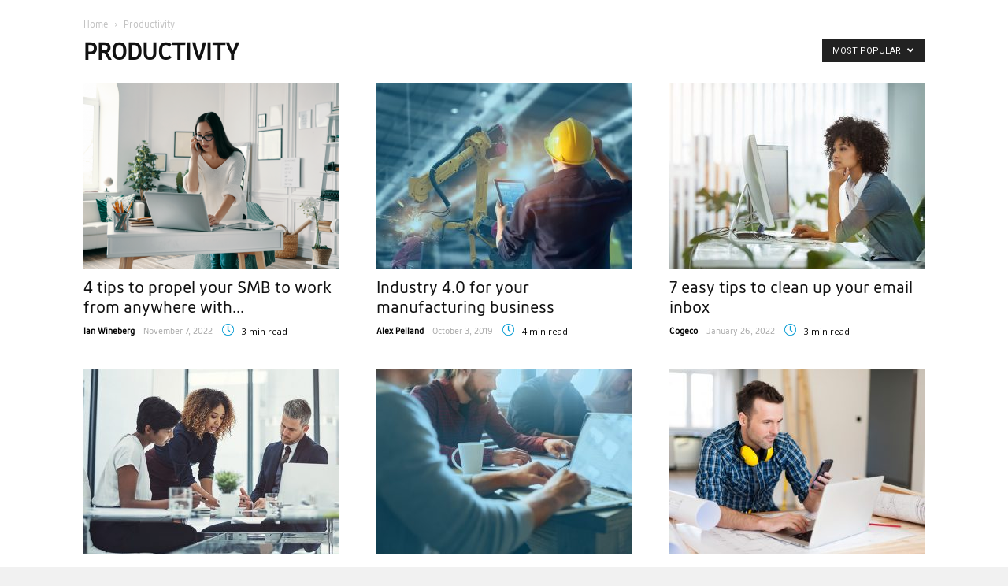

--- FILE ---
content_type: text/html; charset=UTF-8
request_url: https://businessblog.cogeco.ca/category/productivity/?filter_by=popular
body_size: 102447
content:
<!doctype html >
<!--[if IE 8]>    <html class="ie8" lang="en"> <![endif]-->
<!--[if IE 9]>    <html class="ie9" lang="en"> <![endif]-->
<!--[if gt IE 8]><!--> <html lang="en-US"> <!--<![endif]-->
<head>
    <title>Productivity - Cogeco Business First blog - Blogue En Affaires de Cogeco</title>
    <meta charset="UTF-8" />
    <meta name="viewport" content="width=device-width, initial-scale=1.0">
    <link rel="pingback" href="https://businessblog.cogeco.ca/xmlrpc.php" />
    <meta name='robots' content='index, follow, max-image-preview:large, max-snippet:-1, max-video-preview:-1' />
<link rel="alternate" hreflang="en" href="https://businessblog.cogeco.ca/category/productivity/" />
<link rel="alternate" hreflang="fr" href="https://blogueaffaires.cogeco.ca/categorie/productivite/" />
<link rel="alternate" hreflang="x-default" href="https://businessblog.cogeco.ca/category/productivity/" />
<link rel="icon" type="image/png" href="https://businessblog.cogeco.ca/wp-content/uploads/2019/04/favicon-2.png">
	<!-- This site is optimized with the Yoast SEO plugin v20.3 - https://yoast.com/wordpress/plugins/seo/ -->
	<link rel="canonical" href="https://businessblog.cogeco.ca/category/productivity/" />
	<link rel="next" href="https://businessblog.cogeco.ca/category/productivity/page/2/" />
	<meta property="og:locale" content="en_US" />
	<meta property="og:type" content="article" />
	<meta property="og:title" content="Productivity - Cogeco Business First blog - Blogue En Affaires de Cogeco" />
	<meta property="og:url" content="https://businessblog.cogeco.ca/category/productivity/" />
	<meta property="og:site_name" content="Cogeco Business First blog - Blogue En Affaires de Cogeco" />
	<meta name="twitter:card" content="summary_large_image" />
	<script type="application/ld+json" class="yoast-schema-graph">{"@context":"https://schema.org","@graph":[{"@type":"CollectionPage","@id":"https://businessblog.cogeco.ca/category/productivity/","url":"https://businessblog.cogeco.ca/category/productivity/","name":"Productivity - Cogeco Business First blog - Blogue En Affaires de Cogeco","isPartOf":{"@id":"https://businessblog.cogeco.ca/#website"},"primaryImageOfPage":{"@id":"https://businessblog.cogeco.ca/category/productivity/#primaryimage"},"image":{"@id":"https://businessblog.cogeco.ca/category/productivity/#primaryimage"},"thumbnailUrl":"https://businessblog.cogeco.ca/wp-content/uploads/2022/11/Blog-Image-Main_Option-1-1.png","breadcrumb":{"@id":"https://businessblog.cogeco.ca/category/productivity/#breadcrumb"},"inLanguage":"en-US"},{"@type":"ImageObject","inLanguage":"en-US","@id":"https://businessblog.cogeco.ca/category/productivity/#primaryimage","url":"https://businessblog.cogeco.ca/wp-content/uploads/2022/11/Blog-Image-Main_Option-1-1.png","contentUrl":"https://businessblog.cogeco.ca/wp-content/uploads/2022/11/Blog-Image-Main_Option-1-1.png","width":1392,"height":928},{"@type":"BreadcrumbList","@id":"https://businessblog.cogeco.ca/category/productivity/#breadcrumb","itemListElement":[{"@type":"ListItem","position":1,"name":"Home","item":"https://businessblog.cogeco.ca/"},{"@type":"ListItem","position":2,"name":"Productivity"}]},{"@type":"WebSite","@id":"https://businessblog.cogeco.ca/#website","url":"https://businessblog.cogeco.ca/","name":"Cogeco Business First blog - Blogue En Affaires de Cogeco","description":"A blog with big ideas for your business / Un blogue avec de grandes idées pour votre entreprise","potentialAction":[{"@type":"SearchAction","target":{"@type":"EntryPoint","urlTemplate":"https://businessblog.cogeco.ca/?s={search_term_string}"},"query-input":"required name=search_term_string"}],"inLanguage":"en-US"}]}</script>
	<!-- / Yoast SEO plugin. -->


<link rel='dns-prefetch' href='//businessblog.cogeco.ca' />
<link rel='dns-prefetch' href='//fonts.googleapis.com' />
<link rel="alternate" type="application/rss+xml" title="Cogeco Business First blog - Blogue En Affaires de Cogeco &raquo; Feed" href="https://businessblog.cogeco.ca/feed/" />
<link rel="alternate" type="application/rss+xml" title="Cogeco Business First blog - Blogue En Affaires de Cogeco &raquo; Comments Feed" href="https://businessblog.cogeco.ca/comments/feed/" />
<link rel="alternate" type="application/rss+xml" title="Cogeco Business First blog - Blogue En Affaires de Cogeco &raquo; Productivity Category Feed" href="https://businessblog.cogeco.ca/category/productivity/feed/" />
<script type="text/javascript">
window._wpemojiSettings = {"baseUrl":"https:\/\/s.w.org\/images\/core\/emoji\/14.0.0\/72x72\/","ext":".png","svgUrl":"https:\/\/s.w.org\/images\/core\/emoji\/14.0.0\/svg\/","svgExt":".svg","source":{"concatemoji":"https:\/\/businessblog.cogeco.ca\/wp-includes\/js\/wp-emoji-release.min.js?ver=6.1.9"}};
/*! This file is auto-generated */
!function(e,a,t){var n,r,o,i=a.createElement("canvas"),p=i.getContext&&i.getContext("2d");function s(e,t){var a=String.fromCharCode,e=(p.clearRect(0,0,i.width,i.height),p.fillText(a.apply(this,e),0,0),i.toDataURL());return p.clearRect(0,0,i.width,i.height),p.fillText(a.apply(this,t),0,0),e===i.toDataURL()}function c(e){var t=a.createElement("script");t.src=e,t.defer=t.type="text/javascript",a.getElementsByTagName("head")[0].appendChild(t)}for(o=Array("flag","emoji"),t.supports={everything:!0,everythingExceptFlag:!0},r=0;r<o.length;r++)t.supports[o[r]]=function(e){if(p&&p.fillText)switch(p.textBaseline="top",p.font="600 32px Arial",e){case"flag":return s([127987,65039,8205,9895,65039],[127987,65039,8203,9895,65039])?!1:!s([55356,56826,55356,56819],[55356,56826,8203,55356,56819])&&!s([55356,57332,56128,56423,56128,56418,56128,56421,56128,56430,56128,56423,56128,56447],[55356,57332,8203,56128,56423,8203,56128,56418,8203,56128,56421,8203,56128,56430,8203,56128,56423,8203,56128,56447]);case"emoji":return!s([129777,127995,8205,129778,127999],[129777,127995,8203,129778,127999])}return!1}(o[r]),t.supports.everything=t.supports.everything&&t.supports[o[r]],"flag"!==o[r]&&(t.supports.everythingExceptFlag=t.supports.everythingExceptFlag&&t.supports[o[r]]);t.supports.everythingExceptFlag=t.supports.everythingExceptFlag&&!t.supports.flag,t.DOMReady=!1,t.readyCallback=function(){t.DOMReady=!0},t.supports.everything||(n=function(){t.readyCallback()},a.addEventListener?(a.addEventListener("DOMContentLoaded",n,!1),e.addEventListener("load",n,!1)):(e.attachEvent("onload",n),a.attachEvent("onreadystatechange",function(){"complete"===a.readyState&&t.readyCallback()})),(e=t.source||{}).concatemoji?c(e.concatemoji):e.wpemoji&&e.twemoji&&(c(e.twemoji),c(e.wpemoji)))}(window,document,window._wpemojiSettings);
</script>
<style type="text/css">
img.wp-smiley,
img.emoji {
	display: inline !important;
	border: none !important;
	box-shadow: none !important;
	height: 1em !important;
	width: 1em !important;
	margin: 0 0.07em !important;
	vertical-align: -0.1em !important;
	background: none !important;
	padding: 0 !important;
}
</style>
	<link rel='stylesheet' id='wp-block-library-css' href='https://businessblog.cogeco.ca/wp-includes/css/dist/block-library/style.min.css?ver=6.1.9' type='text/css' media='all' />
<link rel='stylesheet' id='pardot-css' href='https://businessblog.cogeco.ca/wp-content/plugins/pardot/build/style-index.css?ver=1747749985' type='text/css' media='all' />
<link rel='stylesheet' id='classic-theme-styles-css' href='https://businessblog.cogeco.ca/wp-includes/css/classic-themes.min.css?ver=1' type='text/css' media='all' />
<style id='global-styles-inline-css' type='text/css'>
body{--wp--preset--color--black: #000000;--wp--preset--color--cyan-bluish-gray: #abb8c3;--wp--preset--color--white: #ffffff;--wp--preset--color--pale-pink: #f78da7;--wp--preset--color--vivid-red: #cf2e2e;--wp--preset--color--luminous-vivid-orange: #ff6900;--wp--preset--color--luminous-vivid-amber: #fcb900;--wp--preset--color--light-green-cyan: #7bdcb5;--wp--preset--color--vivid-green-cyan: #00d084;--wp--preset--color--pale-cyan-blue: #8ed1fc;--wp--preset--color--vivid-cyan-blue: #0693e3;--wp--preset--color--vivid-purple: #9b51e0;--wp--preset--gradient--vivid-cyan-blue-to-vivid-purple: linear-gradient(135deg,rgba(6,147,227,1) 0%,rgb(155,81,224) 100%);--wp--preset--gradient--light-green-cyan-to-vivid-green-cyan: linear-gradient(135deg,rgb(122,220,180) 0%,rgb(0,208,130) 100%);--wp--preset--gradient--luminous-vivid-amber-to-luminous-vivid-orange: linear-gradient(135deg,rgba(252,185,0,1) 0%,rgba(255,105,0,1) 100%);--wp--preset--gradient--luminous-vivid-orange-to-vivid-red: linear-gradient(135deg,rgba(255,105,0,1) 0%,rgb(207,46,46) 100%);--wp--preset--gradient--very-light-gray-to-cyan-bluish-gray: linear-gradient(135deg,rgb(238,238,238) 0%,rgb(169,184,195) 100%);--wp--preset--gradient--cool-to-warm-spectrum: linear-gradient(135deg,rgb(74,234,220) 0%,rgb(151,120,209) 20%,rgb(207,42,186) 40%,rgb(238,44,130) 60%,rgb(251,105,98) 80%,rgb(254,248,76) 100%);--wp--preset--gradient--blush-light-purple: linear-gradient(135deg,rgb(255,206,236) 0%,rgb(152,150,240) 100%);--wp--preset--gradient--blush-bordeaux: linear-gradient(135deg,rgb(254,205,165) 0%,rgb(254,45,45) 50%,rgb(107,0,62) 100%);--wp--preset--gradient--luminous-dusk: linear-gradient(135deg,rgb(255,203,112) 0%,rgb(199,81,192) 50%,rgb(65,88,208) 100%);--wp--preset--gradient--pale-ocean: linear-gradient(135deg,rgb(255,245,203) 0%,rgb(182,227,212) 50%,rgb(51,167,181) 100%);--wp--preset--gradient--electric-grass: linear-gradient(135deg,rgb(202,248,128) 0%,rgb(113,206,126) 100%);--wp--preset--gradient--midnight: linear-gradient(135deg,rgb(2,3,129) 0%,rgb(40,116,252) 100%);--wp--preset--duotone--dark-grayscale: url('#wp-duotone-dark-grayscale');--wp--preset--duotone--grayscale: url('#wp-duotone-grayscale');--wp--preset--duotone--purple-yellow: url('#wp-duotone-purple-yellow');--wp--preset--duotone--blue-red: url('#wp-duotone-blue-red');--wp--preset--duotone--midnight: url('#wp-duotone-midnight');--wp--preset--duotone--magenta-yellow: url('#wp-duotone-magenta-yellow');--wp--preset--duotone--purple-green: url('#wp-duotone-purple-green');--wp--preset--duotone--blue-orange: url('#wp-duotone-blue-orange');--wp--preset--font-size--small: 11px;--wp--preset--font-size--medium: 20px;--wp--preset--font-size--large: 32px;--wp--preset--font-size--x-large: 42px;--wp--preset--font-size--regular: 15px;--wp--preset--font-size--larger: 50px;--wp--preset--spacing--20: 0.44rem;--wp--preset--spacing--30: 0.67rem;--wp--preset--spacing--40: 1rem;--wp--preset--spacing--50: 1.5rem;--wp--preset--spacing--60: 2.25rem;--wp--preset--spacing--70: 3.38rem;--wp--preset--spacing--80: 5.06rem;}:where(.is-layout-flex){gap: 0.5em;}body .is-layout-flow > .alignleft{float: left;margin-inline-start: 0;margin-inline-end: 2em;}body .is-layout-flow > .alignright{float: right;margin-inline-start: 2em;margin-inline-end: 0;}body .is-layout-flow > .aligncenter{margin-left: auto !important;margin-right: auto !important;}body .is-layout-constrained > .alignleft{float: left;margin-inline-start: 0;margin-inline-end: 2em;}body .is-layout-constrained > .alignright{float: right;margin-inline-start: 2em;margin-inline-end: 0;}body .is-layout-constrained > .aligncenter{margin-left: auto !important;margin-right: auto !important;}body .is-layout-constrained > :where(:not(.alignleft):not(.alignright):not(.alignfull)){max-width: var(--wp--style--global--content-size);margin-left: auto !important;margin-right: auto !important;}body .is-layout-constrained > .alignwide{max-width: var(--wp--style--global--wide-size);}body .is-layout-flex{display: flex;}body .is-layout-flex{flex-wrap: wrap;align-items: center;}body .is-layout-flex > *{margin: 0;}:where(.wp-block-columns.is-layout-flex){gap: 2em;}.has-black-color{color: var(--wp--preset--color--black) !important;}.has-cyan-bluish-gray-color{color: var(--wp--preset--color--cyan-bluish-gray) !important;}.has-white-color{color: var(--wp--preset--color--white) !important;}.has-pale-pink-color{color: var(--wp--preset--color--pale-pink) !important;}.has-vivid-red-color{color: var(--wp--preset--color--vivid-red) !important;}.has-luminous-vivid-orange-color{color: var(--wp--preset--color--luminous-vivid-orange) !important;}.has-luminous-vivid-amber-color{color: var(--wp--preset--color--luminous-vivid-amber) !important;}.has-light-green-cyan-color{color: var(--wp--preset--color--light-green-cyan) !important;}.has-vivid-green-cyan-color{color: var(--wp--preset--color--vivid-green-cyan) !important;}.has-pale-cyan-blue-color{color: var(--wp--preset--color--pale-cyan-blue) !important;}.has-vivid-cyan-blue-color{color: var(--wp--preset--color--vivid-cyan-blue) !important;}.has-vivid-purple-color{color: var(--wp--preset--color--vivid-purple) !important;}.has-black-background-color{background-color: var(--wp--preset--color--black) !important;}.has-cyan-bluish-gray-background-color{background-color: var(--wp--preset--color--cyan-bluish-gray) !important;}.has-white-background-color{background-color: var(--wp--preset--color--white) !important;}.has-pale-pink-background-color{background-color: var(--wp--preset--color--pale-pink) !important;}.has-vivid-red-background-color{background-color: var(--wp--preset--color--vivid-red) !important;}.has-luminous-vivid-orange-background-color{background-color: var(--wp--preset--color--luminous-vivid-orange) !important;}.has-luminous-vivid-amber-background-color{background-color: var(--wp--preset--color--luminous-vivid-amber) !important;}.has-light-green-cyan-background-color{background-color: var(--wp--preset--color--light-green-cyan) !important;}.has-vivid-green-cyan-background-color{background-color: var(--wp--preset--color--vivid-green-cyan) !important;}.has-pale-cyan-blue-background-color{background-color: var(--wp--preset--color--pale-cyan-blue) !important;}.has-vivid-cyan-blue-background-color{background-color: var(--wp--preset--color--vivid-cyan-blue) !important;}.has-vivid-purple-background-color{background-color: var(--wp--preset--color--vivid-purple) !important;}.has-black-border-color{border-color: var(--wp--preset--color--black) !important;}.has-cyan-bluish-gray-border-color{border-color: var(--wp--preset--color--cyan-bluish-gray) !important;}.has-white-border-color{border-color: var(--wp--preset--color--white) !important;}.has-pale-pink-border-color{border-color: var(--wp--preset--color--pale-pink) !important;}.has-vivid-red-border-color{border-color: var(--wp--preset--color--vivid-red) !important;}.has-luminous-vivid-orange-border-color{border-color: var(--wp--preset--color--luminous-vivid-orange) !important;}.has-luminous-vivid-amber-border-color{border-color: var(--wp--preset--color--luminous-vivid-amber) !important;}.has-light-green-cyan-border-color{border-color: var(--wp--preset--color--light-green-cyan) !important;}.has-vivid-green-cyan-border-color{border-color: var(--wp--preset--color--vivid-green-cyan) !important;}.has-pale-cyan-blue-border-color{border-color: var(--wp--preset--color--pale-cyan-blue) !important;}.has-vivid-cyan-blue-border-color{border-color: var(--wp--preset--color--vivid-cyan-blue) !important;}.has-vivid-purple-border-color{border-color: var(--wp--preset--color--vivid-purple) !important;}.has-vivid-cyan-blue-to-vivid-purple-gradient-background{background: var(--wp--preset--gradient--vivid-cyan-blue-to-vivid-purple) !important;}.has-light-green-cyan-to-vivid-green-cyan-gradient-background{background: var(--wp--preset--gradient--light-green-cyan-to-vivid-green-cyan) !important;}.has-luminous-vivid-amber-to-luminous-vivid-orange-gradient-background{background: var(--wp--preset--gradient--luminous-vivid-amber-to-luminous-vivid-orange) !important;}.has-luminous-vivid-orange-to-vivid-red-gradient-background{background: var(--wp--preset--gradient--luminous-vivid-orange-to-vivid-red) !important;}.has-very-light-gray-to-cyan-bluish-gray-gradient-background{background: var(--wp--preset--gradient--very-light-gray-to-cyan-bluish-gray) !important;}.has-cool-to-warm-spectrum-gradient-background{background: var(--wp--preset--gradient--cool-to-warm-spectrum) !important;}.has-blush-light-purple-gradient-background{background: var(--wp--preset--gradient--blush-light-purple) !important;}.has-blush-bordeaux-gradient-background{background: var(--wp--preset--gradient--blush-bordeaux) !important;}.has-luminous-dusk-gradient-background{background: var(--wp--preset--gradient--luminous-dusk) !important;}.has-pale-ocean-gradient-background{background: var(--wp--preset--gradient--pale-ocean) !important;}.has-electric-grass-gradient-background{background: var(--wp--preset--gradient--electric-grass) !important;}.has-midnight-gradient-background{background: var(--wp--preset--gradient--midnight) !important;}.has-small-font-size{font-size: var(--wp--preset--font-size--small) !important;}.has-medium-font-size{font-size: var(--wp--preset--font-size--medium) !important;}.has-large-font-size{font-size: var(--wp--preset--font-size--large) !important;}.has-x-large-font-size{font-size: var(--wp--preset--font-size--x-large) !important;}
.wp-block-navigation a:where(:not(.wp-element-button)){color: inherit;}
:where(.wp-block-columns.is-layout-flex){gap: 2em;}
.wp-block-pullquote{font-size: 1.5em;line-height: 1.6;}
</style>
<link rel='stylesheet' id='wpml-blocks-css' href='https://businessblog.cogeco.ca/wp-content/plugins/sitepress-multilingual-cms/dist/css/blocks/styles.css?ver=4.6.2' type='text/css' media='all' />
<link rel='stylesheet' id='td-plugin-framework-css' href='https://businessblog.cogeco.ca/wp-content/plugins/td-api-plugin/css/style.css?ver=6.1.9' type='text/css' media='all' />
<link rel='stylesheet' id='ppress-frontend-css' href='https://businessblog.cogeco.ca/wp-content/plugins/wp-user-avatar/assets/css/frontend.min.css?ver=4.8.0' type='text/css' media='all' />
<link rel='stylesheet' id='ppress-flatpickr-css' href='https://businessblog.cogeco.ca/wp-content/plugins/wp-user-avatar/assets/flatpickr/flatpickr.min.css?ver=4.8.0' type='text/css' media='all' />
<link rel='stylesheet' id='ppress-select2-css' href='https://businessblog.cogeco.ca/wp-content/plugins/wp-user-avatar/assets/select2/select2.min.css?ver=6.1.9' type='text/css' media='all' />
<link rel='stylesheet' id='wpml-menu-item-0-css' href='//businessblog.cogeco.ca/wp-content/plugins/sitepress-multilingual-cms/templates/language-switchers/menu-item/style.min.css?ver=1' type='text/css' media='all' />
<link rel='stylesheet' id='google-fonts-style-css' href='https://fonts.googleapis.com/css?family=Open+Sans%3A300italic%2C400%2C400italic%2C600%2C600italic%2C700%2C500%2C800%7CRoboto%3A300%2C400%2C400italic%2C500%2C500italic%2C700%2C900%2C600%2C800&#038;ver=9.5' type='text/css' media='all' />
<link rel='stylesheet' id='chld_thm_cfg_parent-css' href='https://businessblog.cogeco.ca/wp-content/themes/Newspaper/style.css?ver=6.1.9' type='text/css' media='all' />
<link rel='stylesheet' id='td-theme-css' href='https://businessblog.cogeco.ca/wp-content/themes/Newspaper-child/style.css?ver=1747749986' type='text/css' media='all' />
<link rel='stylesheet' id='td-theme-demo-style-css' href='https://businessblog.cogeco.ca/wp-content/themes/Newspaper/includes/demos/journal/demo_style.css?ver=9.5' type='text/css' media='all' />
<script type='text/javascript' src='https://businessblog.cogeco.ca/wp-includes/js/jquery/jquery.min.js?ver=3.6.1' id='jquery-core-js'></script>
<script type='text/javascript' src='https://businessblog.cogeco.ca/wp-includes/js/jquery/jquery-migrate.min.js?ver=3.3.2' id='jquery-migrate-js'></script>
<script type='text/javascript' id='wpml-cookie-js-extra'>
/* <![CDATA[ */
var wpml_cookies = {"wp-wpml_current_language":{"value":"en","expires":1,"path":"\/"}};
var wpml_cookies = {"wp-wpml_current_language":{"value":"en","expires":1,"path":"\/"}};
/* ]]> */
</script>
<script type='text/javascript' src='https://businessblog.cogeco.ca/wp-content/plugins/sitepress-multilingual-cms/res/js/cookies/language-cookie.js?ver=4.6.2' id='wpml-cookie-js'></script>
<script type='text/javascript' src='https://businessblog.cogeco.ca/wp-content/plugins/wp-user-avatar/assets/flatpickr/flatpickr.min.js?ver=4.8.0' id='ppress-flatpickr-js'></script>
<script type='text/javascript' src='https://businessblog.cogeco.ca/wp-content/plugins/wp-user-avatar/assets/select2/select2.min.js?ver=4.8.0' id='ppress-select2-js'></script>
<script type='text/javascript' id='wpml-xdomain-data-js-extra'>
/* <![CDATA[ */
var wpml_xdomain_data = {"css_selector":"wpml-ls-item","ajax_url":"https:\/\/businessblog.cogeco.ca\/wp-admin\/admin-ajax.php","current_lang":"en","_nonce":"a2982c5e29"};
/* ]]> */
</script>
<script type='text/javascript' src='https://businessblog.cogeco.ca/wp-content/plugins/sitepress-multilingual-cms/res/js/xdomain-data.js?ver=4.6.2' id='wpml-xdomain-data-js'></script>
<link rel="https://api.w.org/" href="https://businessblog.cogeco.ca/wp-json/" /><link rel="alternate" type="application/json" href="https://businessblog.cogeco.ca/wp-json/wp/v2/categories/37" /><link rel="EditURI" type="application/rsd+xml" title="RSD" href="https://businessblog.cogeco.ca/xmlrpc.php?rsd" />
<link rel="wlwmanifest" type="application/wlwmanifest+xml" href="https://businessblog.cogeco.ca/wp-includes/wlwmanifest.xml" />
<meta name="generator" content="WordPress 6.1.9" />
<meta name="generator" content="WPML ver:4.6.2 stt:1,4;" />
<!--[if lt IE 9]><script src="https://cdnjs.cloudflare.com/ajax/libs/html5shiv/3.7.3/html5shiv.js"></script><![endif]-->
    
<!-- JS generated by theme -->

<script>
    
    

	    var tdBlocksArray = []; //here we store all the items for the current page

	    //td_block class - each ajax block uses a object of this class for requests
	    function tdBlock() {
		    this.id = '';
		    this.block_type = 1; //block type id (1-234 etc)
		    this.atts = '';
		    this.td_column_number = '';
		    this.td_current_page = 1; //
		    this.post_count = 0; //from wp
		    this.found_posts = 0; //from wp
		    this.max_num_pages = 0; //from wp
		    this.td_filter_value = ''; //current live filter value
		    this.is_ajax_running = false;
		    this.td_user_action = ''; // load more or infinite loader (used by the animation)
		    this.header_color = '';
		    this.ajax_pagination_infinite_stop = ''; //show load more at page x
	    }


        // td_js_generator - mini detector
        (function(){
            var htmlTag = document.getElementsByTagName("html")[0];

	        if ( navigator.userAgent.indexOf("MSIE 10.0") > -1 ) {
                htmlTag.className += ' ie10';
            }

            if ( !!navigator.userAgent.match(/Trident.*rv\:11\./) ) {
                htmlTag.className += ' ie11';
            }

	        if ( navigator.userAgent.indexOf("Edge") > -1 ) {
                htmlTag.className += ' ieEdge';
            }

            if ( /(iPad|iPhone|iPod)/g.test(navigator.userAgent) ) {
                htmlTag.className += ' td-md-is-ios';
            }

            var user_agent = navigator.userAgent.toLowerCase();
            if ( user_agent.indexOf("android") > -1 ) {
                htmlTag.className += ' td-md-is-android';
            }

            if ( -1 !== navigator.userAgent.indexOf('Mac OS X')  ) {
                htmlTag.className += ' td-md-is-os-x';
            }

            if ( /chrom(e|ium)/.test(navigator.userAgent.toLowerCase()) ) {
               htmlTag.className += ' td-md-is-chrome';
            }

            if ( -1 !== navigator.userAgent.indexOf('Firefox') ) {
                htmlTag.className += ' td-md-is-firefox';
            }

            if ( -1 !== navigator.userAgent.indexOf('Safari') && -1 === navigator.userAgent.indexOf('Chrome') ) {
                htmlTag.className += ' td-md-is-safari';
            }

            if( -1 !== navigator.userAgent.indexOf('IEMobile') ){
                htmlTag.className += ' td-md-is-iemobile';
            }

        })();




        var tdLocalCache = {};

        ( function () {
            "use strict";

            tdLocalCache = {
                data: {},
                remove: function (resource_id) {
                    delete tdLocalCache.data[resource_id];
                },
                exist: function (resource_id) {
                    return tdLocalCache.data.hasOwnProperty(resource_id) && tdLocalCache.data[resource_id] !== null;
                },
                get: function (resource_id) {
                    return tdLocalCache.data[resource_id];
                },
                set: function (resource_id, cachedData) {
                    tdLocalCache.remove(resource_id);
                    tdLocalCache.data[resource_id] = cachedData;
                }
            };
        })();

    
    
var td_viewport_interval_list=[{"limitBottom":767,"sidebarWidth":228},{"limitBottom":1018,"sidebarWidth":300},{"limitBottom":1140,"sidebarWidth":324}];
var td_animation_stack_effect="type0";
var tds_animation_stack=true;
var td_animation_stack_specific_selectors=".entry-thumb, img";
var td_animation_stack_general_selectors=".td-animation-stack img, .td-animation-stack .entry-thumb, .post img";
var td_ajax_url="https:\/\/businessblog.cogeco.ca\/wp-admin\/admin-ajax.php?td_theme_name=Newspaper&v=9.5";
var td_get_template_directory_uri="https:\/\/businessblog.cogeco.ca\/wp-content\/themes\/Newspaper";
var tds_snap_menu="snap";
var tds_logo_on_sticky="show_header_logo";
var tds_header_style="tdm_header_style_3";
var td_please_wait="Please wait...";
var td_email_user_pass_incorrect="User or password incorrect!";
var td_email_user_incorrect="Email or username incorrect!";
var td_email_incorrect="Email incorrect!";
var tds_more_articles_on_post_enable="";
var tds_more_articles_on_post_time_to_wait="";
var tds_more_articles_on_post_pages_distance_from_top=0;
var tds_theme_color_site_wide="#009ad2";
var tds_smart_sidebar="enabled";
var tdThemeName="Newspaper";
var td_magnific_popup_translation_tPrev="Previous (Left arrow key)";
var td_magnific_popup_translation_tNext="Next (Right arrow key)";
var td_magnific_popup_translation_tCounter="%curr% of %total%";
var td_magnific_popup_translation_ajax_tError="The content from %url% could not be loaded.";
var td_magnific_popup_translation_image_tError="The image #%curr% could not be loaded.";
var tdDateNamesI18n={"month_names":["January","February","March","April","May","June","July","August","September","October","November","December"],"month_names_short":["Jan","Feb","Mar","Apr","May","Jun","Jul","Aug","Sep","Oct","Nov","Dec"],"day_names":["Sunday","Monday","Tuesday","Wednesday","Thursday","Friday","Saturday"],"day_names_short":["Sun","Mon","Tue","Wed","Thu","Fri","Sat"]};
var td_ad_background_click_link="";
var td_ad_background_click_target="";
</script>


<!-- Header style compiled by theme -->

<style>
    

                                    @font-face {
                                      font-family: "cogecosans-regular";
                                      src: local("cogecosans-regular"), url("/wp-content/uploads/2019/03/cogecosans-regular.woff") format("woff");
                                    }
                                
                                    @font-face {
                                      font-family: "cogecosans-light";
                                      src: local("cogecosans-light"), url("/wp-content/uploads/2019/03/cogecosans-light.woff") format("woff");
                                    }
                                
                                    @font-face {
                                      font-family: "cogecosans-bold";
                                      src: local("cogecosans-bold"), url("/wp-content/uploads/2019/03/cogecosans-bold.woff") format("woff");
                                    }
                                
.td-header-wrap .black-menu .sf-menu > .current-menu-item > a,
    .td-header-wrap .black-menu .sf-menu > .current-menu-ancestor > a,
    .td-header-wrap .black-menu .sf-menu > .current-category-ancestor > a,
    .td-header-wrap .black-menu .sf-menu > li > a:hover,
    .td-header-wrap .black-menu .sf-menu > .sfHover > a,
    .td-header-style-12 .td-header-menu-wrap-full,
    .sf-menu > .current-menu-item > a:after,
    .sf-menu > .current-menu-ancestor > a:after,
    .sf-menu > .current-category-ancestor > a:after,
    .sf-menu > li:hover > a:after,
    .sf-menu > .sfHover > a:after,
    .td-header-style-12 .td-affix,
    .header-search-wrap .td-drop-down-search:after,
    .header-search-wrap .td-drop-down-search .btn:hover,
    input[type=submit]:hover,
    .td-read-more a,
    .td-post-category:hover,
    .td-grid-style-1.td-hover-1 .td-big-grid-post:hover .td-post-category,
    .td-grid-style-5.td-hover-1 .td-big-grid-post:hover .td-post-category,
    .td_top_authors .td-active .td-author-post-count,
    .td_top_authors .td-active .td-author-comments-count,
    .td_top_authors .td_mod_wrap:hover .td-author-post-count,
    .td_top_authors .td_mod_wrap:hover .td-author-comments-count,
    .td-404-sub-sub-title a:hover,
    .td-search-form-widget .wpb_button:hover,
    .td-rating-bar-wrap div,
    .td_category_template_3 .td-current-sub-category,
    .dropcap,
    .td_wrapper_video_playlist .td_video_controls_playlist_wrapper,
    .wpb_default,
    .wpb_default:hover,
    .td-left-smart-list:hover,
    .td-right-smart-list:hover,
    .woocommerce-checkout .woocommerce input.button:hover,
    .woocommerce-page .woocommerce a.button:hover,
    .woocommerce-account div.woocommerce .button:hover,
    #bbpress-forums button:hover,
    .bbp_widget_login .button:hover,
    .td-footer-wrapper .td-post-category,
    .td-footer-wrapper .widget_product_search input[type="submit"]:hover,
    .woocommerce .product a.button:hover,
    .woocommerce .product #respond input#submit:hover,
    .woocommerce .checkout input#place_order:hover,
    .woocommerce .woocommerce.widget .button:hover,
    .single-product .product .summary .cart .button:hover,
    .woocommerce-cart .woocommerce table.cart .button:hover,
    .woocommerce-cart .woocommerce .shipping-calculator-form .button:hover,
    .td-next-prev-wrap a:hover,
    .td-load-more-wrap a:hover,
    .td-post-small-box a:hover,
    .page-nav .current,
    .page-nav:first-child > div,
    .td_category_template_8 .td-category-header .td-category a.td-current-sub-category,
    .td_category_template_4 .td-category-siblings .td-category a:hover,
    #bbpress-forums .bbp-pagination .current,
    #bbpress-forums #bbp-single-user-details #bbp-user-navigation li.current a,
    .td-theme-slider:hover .slide-meta-cat a,
    a.vc_btn-black:hover,
    .td-trending-now-wrapper:hover .td-trending-now-title,
    .td-scroll-up,
    .td-smart-list-button:hover,
    .td-weather-information:before,
    .td-weather-week:before,
    .td_block_exchange .td-exchange-header:before,
    .td_block_big_grid_9.td-grid-style-1 .td-post-category,
    .td_block_big_grid_9.td-grid-style-5 .td-post-category,
    .td-grid-style-6.td-hover-1 .td-module-thumb:after,
    .td-pulldown-syle-2 .td-subcat-dropdown ul:after,
    .td_block_template_9 .td-block-title:after,
    .td_block_template_15 .td-block-title:before,
    div.wpforms-container .wpforms-form div.wpforms-submit-container button[type=submit] {
        background-color: #009ad2;
    }

    .td_block_template_4 .td-related-title .td-cur-simple-item:before {
        border-color: #009ad2 transparent transparent transparent !important;
    }

    .woocommerce .woocommerce-message .button:hover,
    .woocommerce .woocommerce-error .button:hover,
    .woocommerce .woocommerce-info .button:hover {
        background-color: #009ad2 !important;
    }
    
    
    .td_block_template_4 .td-related-title .td-cur-simple-item,
    .td_block_template_3 .td-related-title .td-cur-simple-item,
    .td_block_template_9 .td-related-title:after {
        background-color: #009ad2;
    }

    .woocommerce .product .onsale,
    .woocommerce.widget .ui-slider .ui-slider-handle {
        background: none #009ad2;
    }

    .woocommerce.widget.widget_layered_nav_filters ul li a {
        background: none repeat scroll 0 0 #009ad2 !important;
    }

    a,
    cite a:hover,
    .td_mega_menu_sub_cats .cur-sub-cat,
    .td-mega-span h3 a:hover,
    .td_mod_mega_menu:hover .entry-title a,
    .header-search-wrap .result-msg a:hover,
    .td-header-top-menu .td-drop-down-search .td_module_wrap:hover .entry-title a,
    .td-header-top-menu .td-icon-search:hover,
    .td-header-wrap .result-msg a:hover,
    .top-header-menu li a:hover,
    .top-header-menu .current-menu-item > a,
    .top-header-menu .current-menu-ancestor > a,
    .top-header-menu .current-category-ancestor > a,
    .td-social-icon-wrap > a:hover,
    .td-header-sp-top-widget .td-social-icon-wrap a:hover,
    .td-page-content blockquote p,
    .td-post-content blockquote p,
    .mce-content-body blockquote p,
    .comment-content blockquote p,
    .wpb_text_column blockquote p,
    .td_block_text_with_title blockquote p,
    .td_module_wrap:hover .entry-title a,
    .td-subcat-filter .td-subcat-list a:hover,
    .td-subcat-filter .td-subcat-dropdown a:hover,
    .td_quote_on_blocks,
    .dropcap2,
    .dropcap3,
    .td_top_authors .td-active .td-authors-name a,
    .td_top_authors .td_mod_wrap:hover .td-authors-name a,
    .td-post-next-prev-content a:hover,
    .author-box-wrap .td-author-social a:hover,
    .td-author-name a:hover,
    .td-author-url a:hover,
    .td_mod_related_posts:hover h3 > a,
    .td-post-template-11 .td-related-title .td-related-left:hover,
    .td-post-template-11 .td-related-title .td-related-right:hover,
    .td-post-template-11 .td-related-title .td-cur-simple-item,
    .td-post-template-11 .td_block_related_posts .td-next-prev-wrap a:hover,
    .comment-reply-link:hover,
    .logged-in-as a:hover,
    #cancel-comment-reply-link:hover,
    .td-search-query,
    .td-category-header .td-pulldown-category-filter-link:hover,
    .td-category-siblings .td-subcat-dropdown a:hover,
    .td-category-siblings .td-subcat-dropdown a.td-current-sub-category,
    .widget a:hover,
    .td_wp_recentcomments a:hover,
    .archive .widget_archive .current,
    .archive .widget_archive .current a,
    .widget_calendar tfoot a:hover,
    .woocommerce a.added_to_cart:hover,
    .woocommerce-account .woocommerce-MyAccount-navigation a:hover,
    #bbpress-forums li.bbp-header .bbp-reply-content span a:hover,
    #bbpress-forums .bbp-forum-freshness a:hover,
    #bbpress-forums .bbp-topic-freshness a:hover,
    #bbpress-forums .bbp-forums-list li a:hover,
    #bbpress-forums .bbp-forum-title:hover,
    #bbpress-forums .bbp-topic-permalink:hover,
    #bbpress-forums .bbp-topic-started-by a:hover,
    #bbpress-forums .bbp-topic-started-in a:hover,
    #bbpress-forums .bbp-body .super-sticky li.bbp-topic-title .bbp-topic-permalink,
    #bbpress-forums .bbp-body .sticky li.bbp-topic-title .bbp-topic-permalink,
    .widget_display_replies .bbp-author-name,
    .widget_display_topics .bbp-author-name,
    .footer-text-wrap .footer-email-wrap a,
    .td-subfooter-menu li a:hover,
    .footer-social-wrap a:hover,
    a.vc_btn-black:hover,
    .td-smart-list-dropdown-wrap .td-smart-list-button:hover,
    .td_module_17 .td-read-more a:hover,
    .td_module_18 .td-read-more a:hover,
    .td_module_19 .td-post-author-name a:hover,
    .td-instagram-user a,
    .td-pulldown-syle-2 .td-subcat-dropdown:hover .td-subcat-more span,
    .td-pulldown-syle-2 .td-subcat-dropdown:hover .td-subcat-more i,
    .td-pulldown-syle-3 .td-subcat-dropdown:hover .td-subcat-more span,
    .td-pulldown-syle-3 .td-subcat-dropdown:hover .td-subcat-more i,
    .td-block-title-wrap .td-wrapper-pulldown-filter .td-pulldown-filter-display-option:hover,
    .td-block-title-wrap .td-wrapper-pulldown-filter .td-pulldown-filter-display-option:hover i,
    .td-block-title-wrap .td-wrapper-pulldown-filter .td-pulldown-filter-link:hover,
    .td-block-title-wrap .td-wrapper-pulldown-filter .td-pulldown-filter-item .td-cur-simple-item,
    .td_block_template_2 .td-related-title .td-cur-simple-item,
    .td_block_template_5 .td-related-title .td-cur-simple-item,
    .td_block_template_6 .td-related-title .td-cur-simple-item,
    .td_block_template_7 .td-related-title .td-cur-simple-item,
    .td_block_template_8 .td-related-title .td-cur-simple-item,
    .td_block_template_9 .td-related-title .td-cur-simple-item,
    .td_block_template_10 .td-related-title .td-cur-simple-item,
    .td_block_template_11 .td-related-title .td-cur-simple-item,
    .td_block_template_12 .td-related-title .td-cur-simple-item,
    .td_block_template_13 .td-related-title .td-cur-simple-item,
    .td_block_template_14 .td-related-title .td-cur-simple-item,
    .td_block_template_15 .td-related-title .td-cur-simple-item,
    .td_block_template_16 .td-related-title .td-cur-simple-item,
    .td_block_template_17 .td-related-title .td-cur-simple-item,
    .td-theme-wrap .sf-menu ul .td-menu-item > a:hover,
    .td-theme-wrap .sf-menu ul .sfHover > a,
    .td-theme-wrap .sf-menu ul .current-menu-ancestor > a,
    .td-theme-wrap .sf-menu ul .current-category-ancestor > a,
    .td-theme-wrap .sf-menu ul .current-menu-item > a,
    .td_outlined_btn,
     .td_block_categories_tags .td-ct-item:hover {
        color: #009ad2;
    }

    a.vc_btn-black.vc_btn_square_outlined:hover,
    a.vc_btn-black.vc_btn_outlined:hover,
    .td-mega-menu-page .wpb_content_element ul li a:hover,
    .td-theme-wrap .td-aj-search-results .td_module_wrap:hover .entry-title a,
    .td-theme-wrap .header-search-wrap .result-msg a:hover {
        color: #009ad2 !important;
    }

    .td-next-prev-wrap a:hover,
    .td-load-more-wrap a:hover,
    .td-post-small-box a:hover,
    .page-nav .current,
    .page-nav:first-child > div,
    .td_category_template_8 .td-category-header .td-category a.td-current-sub-category,
    .td_category_template_4 .td-category-siblings .td-category a:hover,
    #bbpress-forums .bbp-pagination .current,
    .post .td_quote_box,
    .page .td_quote_box,
    a.vc_btn-black:hover,
    .td_block_template_5 .td-block-title > *,
    .td_outlined_btn {
        border-color: #009ad2;
    }

    .td_wrapper_video_playlist .td_video_currently_playing:after {
        border-color: #009ad2 !important;
    }

    .header-search-wrap .td-drop-down-search:before {
        border-color: transparent transparent #009ad2 transparent;
    }

    .block-title > span,
    .block-title > a,
    .block-title > label,
    .widgettitle,
    .widgettitle:after,
    .td-trending-now-title,
    .td-trending-now-wrapper:hover .td-trending-now-title,
    .wpb_tabs li.ui-tabs-active a,
    .wpb_tabs li:hover a,
    .vc_tta-container .vc_tta-color-grey.vc_tta-tabs-position-top.vc_tta-style-classic .vc_tta-tabs-container .vc_tta-tab.vc_active > a,
    .vc_tta-container .vc_tta-color-grey.vc_tta-tabs-position-top.vc_tta-style-classic .vc_tta-tabs-container .vc_tta-tab:hover > a,
    .td_block_template_1 .td-related-title .td-cur-simple-item,
    .woocommerce .product .products h2:not(.woocommerce-loop-product__title),
    .td-subcat-filter .td-subcat-dropdown:hover .td-subcat-more, 
    .td_3D_btn,
    .td_shadow_btn,
    .td_default_btn,
    .td_round_btn, 
    .td_outlined_btn:hover {
    	background-color: #009ad2;
    }

    .woocommerce div.product .woocommerce-tabs ul.tabs li.active {
    	background-color: #009ad2 !important;
    }

    .block-title,
    .td_block_template_1 .td-related-title,
    .wpb_tabs .wpb_tabs_nav,
    .vc_tta-container .vc_tta-color-grey.vc_tta-tabs-position-top.vc_tta-style-classic .vc_tta-tabs-container,
    .woocommerce div.product .woocommerce-tabs ul.tabs:before {
        border-color: #009ad2;
    }
    .td_block_wrap .td-subcat-item a.td-cur-simple-item {
	    color: #009ad2;
	}


    
    .td-grid-style-4 .entry-title
    {
        background-color: rgba(0, 154, 210, 0.7);
    }

    
    .td-header-wrap .td-header-menu-wrap-full,
    .td-header-menu-wrap.td-affix,
    .td-header-style-3 .td-header-main-menu,
    .td-header-style-3 .td-affix .td-header-main-menu,
    .td-header-style-4 .td-header-main-menu,
    .td-header-style-4 .td-affix .td-header-main-menu,
    .td-header-style-8 .td-header-menu-wrap.td-affix,
    .td-header-style-8 .td-header-top-menu-full {
		background-color: #ffffff;
    }


    .td-boxed-layout .td-header-style-3 .td-header-menu-wrap,
    .td-boxed-layout .td-header-style-4 .td-header-menu-wrap,
    .td-header-style-3 .td_stretch_content .td-header-menu-wrap,
    .td-header-style-4 .td_stretch_content .td-header-menu-wrap {
    	background-color: #ffffff !important;
    }


    @media (min-width: 1019px) {
        .td-header-style-1 .td-header-sp-recs,
        .td-header-style-1 .td-header-sp-logo {
            margin-bottom: 28px;
        }
    }

    @media (min-width: 768px) and (max-width: 1018px) {
        .td-header-style-1 .td-header-sp-recs,
        .td-header-style-1 .td-header-sp-logo {
            margin-bottom: 14px;
        }
    }

    .td-header-style-7 .td-header-top-menu {
        border-bottom: none;
    }
    
    
    
    @media (max-width: 767px) {
        body .td-header-wrap .td-header-main-menu {
            background-color: #ffffff !important;
        }
    }


    
    @media (max-width: 767px) {
        body #td-top-mobile-toggle i,
        .td-header-wrap .header-search-wrap .td-icon-search {
            color: #000000 !important;
        }
    }

    
    .td-menu-background:before,
    .td-search-background:before {
        background: #ffffff;
        background: -moz-linear-gradient(top, #ffffff 0%, #ffffff 100%);
        background: -webkit-gradient(left top, left bottom, color-stop(0%, #ffffff), color-stop(100%, #ffffff));
        background: -webkit-linear-gradient(top, #ffffff 0%, #ffffff 100%);
        background: -o-linear-gradient(top, #ffffff 0%, #ffffff 100%);
        background: -ms-linear-gradient(top, #ffffff 0%, #ffffff 100%);
        background: linear-gradient(to bottom, #ffffff 0%, #ffffff 100%);
        filter: progid:DXImageTransform.Microsoft.gradient( startColorstr='#ffffff', endColorstr='#ffffff', GradientType=0 );
    }

    
    .td-mobile-content .current-menu-item > a,
    .td-mobile-content .current-menu-ancestor > a,
    .td-mobile-content .current-category-ancestor > a,
    #td-mobile-nav .td-menu-login-section a:hover,
    #td-mobile-nav .td-register-section a:hover,
    #td-mobile-nav .td-menu-socials-wrap a:hover i,
    .td-search-close a:hover i {
        color: #ea6a56;
    }

    
    #td-mobile-nav .td-register-section .td-login-button,
    .td-search-wrap-mob .result-msg a {
        background-color: #ea6a56;
    }

    
    #td-mobile-nav .td-register-section .td-login-button,
    .td-search-wrap-mob .result-msg a {
        color: #ffffff;
    }



    
    .td-mobile-content li a,
    .td-mobile-content .td-icon-menu-right,
    .td-mobile-content .sub-menu .td-icon-menu-right,
    #td-mobile-nav .td-menu-login-section a,
    #td-mobile-nav .td-menu-logout a,
    #td-mobile-nav .td-menu-socials-wrap .td-icon-font,
    .td-mobile-close .td-icon-close-mobile,
    .td-search-close .td-icon-close-mobile,
    .td-search-wrap-mob,
    .td-search-wrap-mob #td-header-search-mob,
    #td-mobile-nav .td-register-section,
    #td-mobile-nav .td-register-section .td-login-input,
    #td-mobile-nav label,
    #td-mobile-nav .td-register-section i,
    #td-mobile-nav .td-register-section a,
    #td-mobile-nav .td_display_err,
    .td-search-wrap-mob .td_module_wrap .entry-title a,
    .td-search-wrap-mob .td_module_wrap:hover .entry-title a,
    .td-search-wrap-mob .td-post-date {
        color: #000000;
    }
    .td-search-wrap-mob .td-search-input:before,
    .td-search-wrap-mob .td-search-input:after,
    #td-mobile-nav .td-menu-login-section .td-menu-login span {
        background-color: #000000;
    }

    #td-mobile-nav .td-register-section .td-login-input {
        border-bottom-color: #000000 !important;
    }


    
    .white-popup-block,
    .mfp-content .td-login-panel-title,
    .mfp-content .td-login-inputs,
    .mfp-content .td-login-input,
    .mfp-content .td-login-info-text,
    .mfp-content #register-link,
    .mfp-content #login-form .mfp-close:before,
    .mfp-content .td-back-button i {
        color: #000000;
    }
    .mfp-content .td-login-inputs:after {
        background-color: #000000;
    }
    .mfp-content #register-link:before {
        border-color: #000000;
    }
    
    .mfp-content .td-login-button {
        background-color: #ea6a56;
    }
    
    .mfp-content .td-login-button {
        color: #ffffff;
    }
    
    .mfp-content .td-login-button:active,
    .mfp-content .td-login-button:hover {
        background-color: #111111;
    }
    
    .mfp-content .td-login-button:active,
    .mfp-content .td-login-button:hover {
        color: #ffffff;
    }
    
    .white-popup-block:after {
        background: #ffffff;
        background: -moz-linear-gradient(45deg, #ffffff 0%, #ffffff 100%);
        background: -webkit-gradient(left bottom, right top, color-stop(0%, #ffffff), color-stop(100%, #ffffff));
        background: -webkit-linear-gradient(45deg, #ffffff 0%, #ffffff 100%);
        background: -o-linear-gradient(45deg, #ffffff 0%, #ffffff 100%);
        background: -ms-linear-gradient(45deg, #ffffff 0%, #ffffff 100%);
        background: linear-gradient(45deg, #ffffff 0%, #ffffff 100%);
        filter: progid:DXImageTransform.Microsoft.gradient( startColorstr='#ffffff', endColorstr='#ffffff', GradientType=0 );
    }


    
    .td-footer-wrapper::before {
        background-position: center center;
    }

    
    .top-header-menu > li > a,
    .td-weather-top-widget .td-weather-now .td-big-degrees,
    .td-weather-top-widget .td-weather-header .td-weather-city,
    .td-header-sp-top-menu .td_data_time {
        font-family:cogecosans-regular;
	
    }
    
    .top-header-menu .menu-item-has-children li a {
    	font-family:cogecosans-regular;
	
    }
    
    ul.sf-menu > .td-menu-item > a,
    .td-theme-wrap .td-header-menu-social {
        font-family:cogecosans-regular;
	font-size:16px;
	font-weight:500;
	
    }
    
    .sf-menu ul .td-menu-item a {
        font-family:cogecosans-regular;
	
    }
	
    .td_mod_mega_menu .item-details a {
        font-family:cogecosans-regular;
	
    }
    
    .td_mega_menu_sub_cats .block-mega-child-cats a {
        font-family:cogecosans-regular;
	
    }
    
    .td-mobile-content .td-mobile-main-menu > li > a {
        font-family:cogecosans-regular;
	text-transform:uppercase;
	
    }
    
    .td-mobile-content .sub-menu a {
        font-family:cogecosans-regular;
	text-transform:uppercase;
	
    }
    
    .td-header-wrap .td-logo-text-container .td-logo-text {
        font-family:cogecosans-regular;
	
    }
    
    .td-header-wrap .td-logo-text-container .td-tagline-text {
        font-family:cogecosans-regular;
	
    }



	
    .block-title > span,
    .block-title > a,
    .widgettitle,
    .td-trending-now-title,
    .wpb_tabs li a,
    .vc_tta-container .vc_tta-color-grey.vc_tta-tabs-position-top.vc_tta-style-classic .vc_tta-tabs-container .vc_tta-tab > a,
    .td-theme-wrap .td-related-title a,
    .woocommerce div.product .woocommerce-tabs ul.tabs li a,
    .woocommerce .product .products h2:not(.woocommerce-loop-product__title),
    .td-theme-wrap .td-block-title {
        font-family:cogecosans-regular;
	
    }
    
    .td_module_wrap .td-post-author-name a {
        font-family:cogecosans-regular;
	
    }
    
    .td-post-date .entry-date {
        font-family:cogecosans-regular;
	
    }
    
    .td-module-comments a,
    .td-post-views span,
    .td-post-comments a {
        font-family:cogecosans-regular;
	
    }
    
    .td-big-grid-meta .td-post-category,
    .td_module_wrap .td-post-category,
    .td-module-image .td-post-category {
        font-family:cogecosans-regular;
	
    }
    
    .td-subcat-filter .td-subcat-dropdown a,
    .td-subcat-filter .td-subcat-list a,
    .td-subcat-filter .td-subcat-dropdown span {
        font-family:cogecosans-regular;
	
    }
    
    .td-excerpt,
    .td_module_14 .td-excerpt {
        font-family:cogecosans-regular;
	
    }


	
	.td_module_wrap .td-module-title {
		font-family:cogecosans-regular;
	
	}
     
    .td_module_1 .td-module-title {
    	font-family:cogecosans-regular;
	
    }
    
    .td_module_2 .td-module-title {
    	font-family:cogecosans-regular;
	
    }
    
    .td_module_3 .td-module-title {
    	font-family:cogecosans-regular;
	
    }
    
    .td_module_4 .td-module-title {
    	font-family:cogecosans-regular;
	
    }
    
    .td_module_5 .td-module-title {
    	font-family:cogecosans-regular;
	
    }
    
    .td_module_6 .td-module-title {
    	font-family:cogecosans-regular;
	
    }
    
    .td_module_7 .td-module-title {
    	font-family:cogecosans-regular;
	
    }
    
    .td_module_8 .td-module-title {
    	font-family:cogecosans-regular;
	
    }
    
    .td_module_9 .td-module-title {
    	font-family:cogecosans-regular;
	
    }
    
    .td_module_10 .td-module-title {
    	font-family:cogecosans-regular;
	
    }
    
    .td_module_11 .td-module-title {
    	font-family:cogecosans-regular;
	
    }
    
    .td_module_12 .td-module-title {
    	font-family:cogecosans-regular;
	
    }
    
    .td_module_13 .td-module-title {
    	font-family:cogecosans-regular;
	
    }
    
    .td_module_14 .td-module-title {
    	font-family:cogecosans-regular;
	
    }
    
    .td_module_15 .entry-title {
    	font-family:cogecosans-regular;
	
    }
    
    .td_module_16 .td-module-title {
    	font-family:cogecosans-regular;
	
    }
    
    .td_module_17 .td-module-title {
    	font-family:cogecosans-regular;
	
    }
    
    .td_module_18 .td-module-title {
    	font-family:cogecosans-regular;
	
    }
    
    .td_module_19 .td-module-title {
    	font-family:cogecosans-regular;
	
    }




	
	.td_block_trending_now .entry-title,
	.td-theme-slider .td-module-title,
    .td-big-grid-post .entry-title {
		font-family:cogecosans-regular;
	
	}
    
    .td_module_mx1 .td-module-title {
    	font-family:cogecosans-regular;
	
    }
    
    .td_module_mx2 .td-module-title {
    	font-family:cogecosans-bold;
	font-weight:600;
	
    }
    
    .td_module_mx3 .td-module-title {
    	font-family:cogecosans-regular;
	
    }
    
    .td_module_mx4 .td-module-title {
    	font-family:cogecosans-regular;
	
    }
    
    .td_module_mx5 .td-module-title {
    	font-family:cogecosans-regular;
	
    }
    
    .td_module_mx6 .td-module-title {
    	font-family:cogecosans-regular;
	
    }
    
    .td_module_mx7 .td-module-title {
    	font-family:cogecosans-regular;
	
    }
    
    .td_module_mx8 .td-module-title {
    	font-family:cogecosans-regular;
	
    }
    
    .td_module_mx9 .td-module-title {
    	font-family:cogecosans-regular;
	
    }
    
    .td_module_mx10 .td-module-title {
    	font-family:cogecosans-regular;
	
    }
    
    .td_module_mx11 .td-module-title {
    	font-family:cogecosans-regular;
	
    }
    
    .td_module_mx12 .td-module-title {
    	font-family:cogecosans-regular;
	
    }
    
    .td_module_mx13 .td-module-title {
    	font-family:cogecosans-regular;
	
    }
    
    .td_module_mx14 .td-module-title {
    	font-family:cogecosans-regular;
	
    }
    
    .td_module_mx15 .td-module-title {
    	font-family:cogecosans-regular;
	
    }
    
    .td_module_mx16 .td-module-title {
    	font-family:cogecosans-regular;
	
    }
    
    .td_module_mx17 .td-module-title {
    	font-family:cogecosans-regular;
	
    }
    
    .td_module_mx18 .td-module-title {
    	font-family:cogecosans-regular;
	
    }
    
    .td_module_mx19 .td-module-title {
    	font-family:cogecosans-regular;
	
    }
    
    .td_module_mx20 .td-module-title {
    	font-family:cogecosans-regular;
	
    }
    
    .td_module_mx21 .td-module-title {
    	font-family:cogecosans-regular;
	
    }
    
    .td_module_mx22 .td-module-title {
    	font-family:cogecosans-regular;
	
    }
    
    .td_module_mx23 .td-module-title {
    	font-family:cogecosans-regular;
	
    }
    
    .td_module_mx24 .td-module-title {
    	font-family:cogecosans-regular;
	
    }
    
    .td_module_mx25 .td-module-title {
    	font-family:cogecosans-regular;
	
    }
    
    .td_module_mx26 .td-module-title {
    	font-family:cogecosans-regular;
	
    }
    
    .td_block_trending_now .entry-title {
    	font-family:cogecosans-regular;
	
    }
    
    .td-theme-slider.iosSlider-col-1 .td-module-title {
        font-family:cogecosans-regular;
	
    }
    
    .td-theme-slider.iosSlider-col-2 .td-module-title {
        font-family:cogecosans-regular;
	
    }
    
    .td-theme-slider.iosSlider-col-3 .td-module-title {
        font-family:cogecosans-regular;
	
    }
    
    .td-big-grid-post.td-big-thumb .td-big-grid-meta,
    .td-big-thumb .td-big-grid-meta .entry-title {
        font-family:cogecosans-regular;
	
    }
    
    .td-big-grid-post.td-medium-thumb .td-big-grid-meta,
    .td-medium-thumb .td-big-grid-meta .entry-title {
        font-family:cogecosans-regular;
	
    }
    
    .td-big-grid-post.td-small-thumb .td-big-grid-meta,
    .td-small-thumb .td-big-grid-meta .entry-title {
        font-family:cogecosans-regular;
	
    }
    
    .td-big-grid-post.td-tiny-thumb .td-big-grid-meta,
    .td-tiny-thumb .td-big-grid-meta .entry-title {
        font-family:cogecosans-regular;
	
    }
    
    .homepage-post .td-post-template-8 .td-post-header .entry-title {
        font-family:cogecosans-regular;
	
    }


    
	#td-mobile-nav,
	#td-mobile-nav .wpb_button,
	.td-search-wrap-mob {
		font-family:cogecosans-regular;
	
	}


	
	.post .td-post-header .entry-title {
		font-family:cogecosans-regular;
	
	}
    
    .td-post-template-default .td-post-header .entry-title {
        font-family:cogecosans-regular;
	
    }
    
    .td-post-template-1 .td-post-header .entry-title {
        font-family:cogecosans-regular;
	
    }
    
    .td-post-template-2 .td-post-header .entry-title {
        font-family:cogecosans-regular;
	
    }
    
    .td-post-template-3 .td-post-header .entry-title {
        font-family:cogecosans-regular;
	
    }
    
    .td-post-template-4 .td-post-header .entry-title {
        font-family:cogecosans-regular;
	
    }
    
    .td-post-template-5 .td-post-header .entry-title {
        font-family:cogecosans-regular;
	
    }
    
    .td-post-template-6 .td-post-header .entry-title {
        font-family:cogecosans-regular;
	
    }
    
    .td-post-template-7 .td-post-header .entry-title {
        font-family:cogecosans-regular;
	
    }
    
    .td-post-template-8 .td-post-header .entry-title {
        font-family:cogecosans-regular;
	
    }
    
    .td-post-template-9 .td-post-header .entry-title {
        font-family:cogecosans-regular;
	
    }
    
    .td-post-template-10 .td-post-header .entry-title {
        font-family:cogecosans-regular;
	
    }
    
    .td-post-template-11 .td-post-header .entry-title {
        font-family:cogecosans-regular;
	
    }
    
    .td-post-template-12 .td-post-header .entry-title {
        font-family:cogecosans-regular;
	
    }
    
    .td-post-template-13 .td-post-header .entry-title {
        font-family:cogecosans-regular;
	
    }





	
    .td-post-content p,
    .td-post-content {
        font-family:cogecosans-regular;
	font-size:16px;
	
    }
    
    .post blockquote p,
    .page blockquote p,
    .td-post-text-content blockquote p {
        font-family:cogecosans-regular;
	
    }
    
    .post .td_quote_box p,
    .page .td_quote_box p {
        font-family:cogecosans-regular;
	
    }
    
    .post .td_pull_quote p,
    .page .td_pull_quote p,
    .post .wp-block-pullquote blockquote p,
    .page .wp-block-pullquote blockquote p {
        font-family:cogecosans-regular;
	
    }
    
    .td-post-content li {
        font-family:cogecosans-regular;
	
    }
    
    .td-post-content h1 {
        font-family:cogecosans-regular;
	
    }
    
    .td-post-content h2 {
        font-family:cogecosans-regular;
	
    }
    
    .td-post-content h3 {
        font-family:cogecosans-regular;
	
    }
    
    .td-post-content h4 {
        font-family:cogecosans-regular;
	
    }
    
    .td-post-content h5 {
        font-family:cogecosans-regular;
	
    }
    
    .td-post-content h6 {
        font-family:cogecosans-regular;
	
    }





    
    .post .td-category a {
        font-family:cogecosans-regular;
	
    }
    
    .post header .td-post-author-name,
    .post header .td-post-author-name a {
        font-family:cogecosans-regular;
	
    }
    
    .post header .td-post-date .entry-date {
        font-family:cogecosans-regular;
	
    }
    
    .post header .td-post-views span,
    .post header .td-post-comments {
        font-family:cogecosans-regular;
	
    }
    
    .post .td-post-source-tags a,
    .post .td-post-source-tags span {
        font-family:cogecosans-regular;
	
    }
    
    .post .td-post-next-prev-content span {
        font-family:cogecosans-regular;
	
    }
    
    .post .td-post-next-prev-content a {
        font-family:cogecosans-regular;
	
    }
    
    .post .author-box-wrap .td-author-name a {
        font-family:cogecosans-regular;
	
    }
    
    .post .author-box-wrap .td-author-url a {
        font-family:cogecosans-regular;
	
    }
    
    .post .author-box-wrap .td-author-description {
        font-family:cogecosans-regular;
	
    }
    
    .td_block_related_posts .entry-title a {
        font-family:cogecosans-regular;
	
    }
    
    .post .td-post-share-title {
        font-family:cogecosans-regular;
	
    }
    
	.wp-caption-text,
	.wp-caption-dd,
	 .wp-block-image figcaption {
		font-family:cogecosans-regular;
	
	}
    
    .td-post-template-default .td-post-sub-title,
    .td-post-template-1 .td-post-sub-title,
    .td-post-template-4 .td-post-sub-title,
    .td-post-template-5 .td-post-sub-title,
    .td-post-template-9 .td-post-sub-title,
    .td-post-template-10 .td-post-sub-title,
    .td-post-template-11 .td-post-sub-title {
        font-family:cogecosans-regular;
	
    }
    
    .td-post-template-2 .td-post-sub-title,
    .td-post-template-3 .td-post-sub-title,
    .td-post-template-6 .td-post-sub-title,
    .td-post-template-7 .td-post-sub-title,
    .td-post-template-8 .td-post-sub-title {
        font-family:cogecosans-regular;
	
    }




	
    .td-page-title,
    .woocommerce-page .page-title,
    .td-category-title-holder .td-page-title {
    	font-family:cogecosans-regular;
	
    }
    
    .td-page-content p,
    .td-page-content li,
    .td-page-content .td_block_text_with_title,
    .woocommerce-page .page-description > p,
    .wpb_text_column p {
    	font-family:cogecosans-regular;
	
    }
    
    .td-page-content h1,
    .wpb_text_column h1 {
    	font-family:cogecosans-regular;
	
    }
    
    .td-page-content h2,
    .wpb_text_column h2 {
    	font-family:cogecosans-regular;
	
    }
    
    .td-page-content h3,
    .wpb_text_column h3 {
    	font-family:cogecosans-regular;
	
    }
    
    .td-page-content h4,
    .wpb_text_column h4 {
    	font-family:cogecosans-regular;
	
    }
    
    .td-page-content h5,
    .wpb_text_column h5 {
    	font-family:cogecosans-regular;
	
    }
    
    .td-page-content h6,
    .wpb_text_column h6 {
    	font-family:cogecosans-regular;
	
    }




    
	.footer-text-wrap {
		font-family:cogecosans-regular;
	
	}
	
	.td-sub-footer-copy {
		font-family:cogecosans-regular;
	
	}
	
	.td-sub-footer-menu ul li a {
		font-family:cogecosans-regular;
	
	}




	
    .entry-crumbs a,
    .entry-crumbs span,
    #bbpress-forums .bbp-breadcrumb a,
    #bbpress-forums .bbp-breadcrumb .bbp-breadcrumb-current {
    	font-family:cogecosans-regular;
	
    }
    
    .category .td-category a {
    	font-family:cogecosans-regular;
	
    }
    
    .td-trending-now-display-area .entry-title {
    	font-family:cogecosans-regular;
	
    }
    
    .page-nav a,
    .page-nav span {
    	font-family:cogecosans-regular;
	
    }
    
    #td-outer-wrap span.dropcap,
    #td-outer-wrap p.has-drop-cap:not(:focus)::first-letter {
    	font-family:cogecosans-regular;
	
    }
    
    .widget_archive a,
    .widget_calendar,
    .widget_categories a,
    .widget_nav_menu a,
    .widget_meta a,
    .widget_pages a,
    .widget_recent_comments a,
    .widget_recent_entries a,
    .widget_text .textwidget,
    .widget_tag_cloud a,
    .widget_search input,
    .woocommerce .product-categories a,
    .widget_display_forums a,
    .widget_display_replies a,
    .widget_display_topics a,
    .widget_display_views a,
    .widget_display_stats {
    	font-family:cogecosans-regular;
	
    }
    
	input[type="submit"],
	.td-read-more a,
	.vc_btn,
	.woocommerce a.button,
	.woocommerce button.button,
	.woocommerce #respond input#submit {
		font-family:cogecosans-regular;
	
	}
	
	.woocommerce .product a .woocommerce-loop-product__title,
	.woocommerce .widget.woocommerce .product_list_widget a,
	.woocommerce-cart .woocommerce .product-name a {
		font-family:cogecosans-regular;
	
	}
	
	.woocommerce .product .summary .product_title {
		font-family:cogecosans-regular;
	
	}

	
	.white-popup-block,
	.white-popup-block .wpb_button {
		font-family:cogecosans-regular;
	
	}



	
    body, p {
    	font-family:cogecosans-regular;
	font-size:16px;
	
    }



/* Style generated by theme for demo: journal */

.td-restro .td-restro-sub-footer-menu .current-menu-item > a {
          color: #009ad2;
        }
</style>



<script type="application/ld+json">
    {
        "@context": "http://schema.org",
        "@type": "BreadcrumbList",
        "itemListElement": [
            {
                "@type": "ListItem",
                "position": 1,
                "item": {
                    "@type": "WebSite",
                    "@id": "https://businessblog.cogeco.ca/",
                    "name": "Home"
                }
            },
            {
                "@type": "ListItem",
                "position": 2,
                    "item": {
                    "@type": "WebPage",
                    "@id": "https://businessblog.cogeco.ca/category/productivity/",
                    "name": "Productivity"
                }
            }    
        ]
    }
</script>
<link rel="icon" href="https://businessblog.cogeco.ca/wp-content/uploads/2019/04/favicon-2.png" sizes="32x32" />
<link rel="icon" href="https://businessblog.cogeco.ca/wp-content/uploads/2019/04/favicon-2.png" sizes="192x192" />
<link rel="apple-touch-icon" href="https://businessblog.cogeco.ca/wp-content/uploads/2019/04/favicon-2.png" />
<meta name="msapplication-TileImage" content="https://businessblog.cogeco.ca/wp-content/uploads/2019/04/favicon-2.png" />
		<style type="text/css" id="wp-custom-css">
			.newsletter-form--desktop,
.newsletter-form--mobile {
	display: none !important;
}

html[lang="fr-FR"] .tdm-header-style-3 .td-main-menu-logo img {
	max-height: 60px;
}		</style>
		
    
            <script>
            window.digitalData = window.digitalData || [];

            digitalData.push({
                "page": {
                    "cms": "globalia",
                    "site": "business blog",
                    "language": "en",
                    "section1": "business blog",
                    "type": "blog category"
                }
            });
        </script>

        <!-- Google Tag Manager -->
        <script>
            (function(w,d,s,l,i){w[l]=w[l]||[];w[l].push({'gtm.start':
            new Date().getTime(),event:'gtm.js'});var f=d.getElementsByTagName(s)[0],
            j=d.createElement(s),dl=l!='dataLayer'?'&l='+l:'';j.async=true;j.src=
            'https://www.googletagmanager.com/gtm.js?id='+i+dl+
            '&gtm_auth=Zh5Z2b9aCsbzET_vEOI3FQ&gtm_preview=env-27' +
            '&gtm_cookies_win=x';f.parentNode.insertBefore(j,f);
            })(window,document,'script','dataLayer','GTM-M8FKHW');
        </script>
        <!-- End Google Tag Manager -->
    </head>

<body class="archive category category-productivity category-37 global-block-template-1 td-journal white-menu td_category_template_1 td_category_top_posts_style_disable td-wpml td-animation-stack-type0 td-full-layout" itemscope="itemscope" itemtype="https://schema.org/WebPage">

            <!-- Google Tag Manager (noscript) -->
            <noscript>
                <iframe src="https://www.googletagmanager.com/ns.html?id=GTM-M8FKHW&gtm_auth=Zh5Z2b9aCsbzET_vEOI3FQ&gtm_preview=env-27&gtm_cookies_win=x "height="0" width="0" style="display:none;visibility:hidden">< /iframe>
            </noscript>
        <!-- End Google Tag Manager (noscript) -->
    
        <div class="td-scroll-up"><i class="td-icon-menu-up"></i></div>
    
    <div class="td-menu-background"></div>
<div id="td-mobile-nav">
    <div class="td-mobile-container">
        <!-- mobile menu top section -->
        <div class="td-menu-socials-wrap">
            <!-- socials -->
            <div class="td-menu-socials">
                
        <span class="td-social-icon-wrap">
            <a target="_blank" href="#" title="Facebook">
                <i class="td-icon-font td-icon-facebook"></i>
            </a>
        </span>
        <span class="td-social-icon-wrap">
            <a target="_blank" href="#" title="Flickr">
                <i class="td-icon-font td-icon-flickr"></i>
            </a>
        </span>
        <span class="td-social-icon-wrap">
            <a target="_blank" href="#" title="Instagram">
                <i class="td-icon-font td-icon-instagram"></i>
            </a>
        </span>
        <span class="td-social-icon-wrap">
            <a target="_blank" href="#" title="Twitter">
                <i class="td-icon-font td-icon-twitter"></i>
            </a>
        </span>            </div>
            <!-- close button -->
            <div class="td-mobile-close">
                <a href="#"><i class="td-icon-close-mobile"></i></a>
            </div>
        </div>

        <!-- login section -->
        
        <!-- menu section -->
        <div class="td-mobile-content">
            <div class="menu-td-demo-header-menu-container"><ul id="menu-td-demo-header-menu" class="td-mobile-main-menu"><li id="menu-item-495" class="menu-item menu-item-type-post_type menu-item-object-page menu-item-home menu-item-first menu-item-495"><a href="https://businessblog.cogeco.ca/">Home</a></li>
<li id="menu-item-102" class="menu-item menu-item-type-taxonomy menu-item-object-category menu-item-102"><a href="https://businessblog.cogeco.ca/category/cybersecurity/">Cybersecurity</a></li>
<li id="menu-item-103" class="menu-item menu-item-type-taxonomy menu-item-object-category menu-item-103"><a href="https://businessblog.cogeco.ca/category/business-tips/">Business tips</a></li>
<li id="menu-item-1017" class="menu-item menu-item-type-taxonomy menu-item-object-category current-menu-item menu-item-1017"><a href="https://businessblog.cogeco.ca/category/productivity/">Productivity</a></li>
<li id="menu-item-1812" class="menu-item menu-item-type-taxonomy menu-item-object-category menu-item-1812"><a href="https://businessblog.cogeco.ca/category/profiles/">Profiles</a></li>
<li id="menu-item-wpml-ls-3-fr" class="menu-item wpml-ls-slot-3 wpml-ls-item wpml-ls-item-fr wpml-ls-menu-item wpml-ls-first-item wpml-ls-last-item menu-item-type-wpml_ls_menu_item menu-item-object-wpml_ls_menu_item menu-item-wpml-ls-3-fr"><a title="Français" href="https://blogueaffaires.cogeco.ca/categorie/productivite/"><span class="wpml-ls-native" lang="fr">Français</span></a></li>
</ul></div>        </div>
    </div>

    <!-- register/login section -->
    </div>    <div class="td-search-background"></div>
<div class="td-search-wrap-mob">
	<div class="td-drop-down-search" aria-labelledby="td-header-search-button">
		<form method="get" class="td-search-form" action="https://businessblog.cogeco.ca/">
			<!-- close button -->
			<div class="td-search-close">
				<a href="#"><i class="td-icon-close-mobile"></i></a>
			</div>
			<div role="search" class="td-search-input">
				<span>Search</span>
				<input id="td-header-search-mob" type="text" value="" name="s" autocomplete="off" />
			</div>
		</form>
		<div id="td-aj-search-mob"></div>
	</div>
</div>

    <style>
        @media (max-width: 767px) {
            .td-header-desktop-wrap {
                display: none;
            }
        }
        @media (min-width: 767px) {
            .td-header-mobile-wrap {
                display: none;
            }
        }
    </style>
    
    <div id="td-outer-wrap" class="td-theme-wrap">
    
        
            <div class="tdc-header-wrap ">

            
		    <!--
		        Error: <strong class="td-wp-booster-title">wp_booster error:</strong><br>td_api_base::mark_used_on_page : a component with the ID: tdm_header_style_3 is not set.<br>/var/www/wp-content/themes/Newspaper/includes/wp_booster/td_api.php (rara-error)
		    -->
		    
		    <!--
		        Error: <strong class="td-wp-booster-title">wp_booster error:</strong><br>td_api_base::get_key : a component with the ID: <b>tdm_header_style_3</b> Key: <b>file</b> is not set.<br>/var/www/wp-content/themes/Newspaper/includes/wp_booster/td_api.php (rara-error)
		    -->
		    
		    <!--
		        Error: <strong class="td-wp-booster-title">wp_booster error:</strong><br>The path  of the tdm_header_style_3 header style not found. Did you disable a tagDiv plugin?<br>/var/www/wp-content/themes/Newspaper/includes/wp_booster/td_api.php (rara-error)
		    -->
		    
            </div>

            




        <!-- subcategory -->
        <div class="td-category-header td-container-wrap">
            <div class="td-container">
                <div class="td-pb-row">
                    <div class="td-pb-span12">
                        <div class="td-crumb-container"><div class="entry-crumbs"><span><a title="" class="entry-crumb" href="https://businessblog.cogeco.ca/">Home</a></span> <i class="td-icon-right td-bread-sep td-bred-no-url-last"></i> <span class="td-bred-no-url-last">Productivity</span></div></div>

                            <h1 class="entry-title td-page-title">Productivity</h1>
                            
                    </div>
                </div>
                <div class="td-category-pulldown-filter td-wrapper-pulldown-filter"><div class="td-pulldown-filter-display-option"><div class="td-subcat-more">Most popular <i class="td-icon-menu-down"></i></div><ul class="td-pulldown-filter-list"><li class="td-pulldown-filter-item"><a class="td-pulldown-category-filter-link" id="td_uid_2_696cbe6fe1f96" data-td_block_id="td_uid_1_696cbe6fe1f92" href="https://businessblog.cogeco.ca/category/productivity/">Latest</a></li><li class="td-pulldown-filter-item"><a class="td-pulldown-category-filter-link" id="td_uid_3_696cbe6fe1f99" data-td_block_id="td_uid_1_696cbe6fe1f92" href="https://businessblog.cogeco.ca/category/productivity/?filter_by=featured">Featured posts</a></li><li class="td-pulldown-filter-item"><a class="td-pulldown-category-filter-link" id="td_uid_4_696cbe6fe1f9a" data-td_block_id="td_uid_1_696cbe6fe1f92" href="https://businessblog.cogeco.ca/category/productivity/?filter_by=popular">Most popular</a></li><li class="td-pulldown-filter-item"><a class="td-pulldown-category-filter-link" id="td_uid_5_696cbe6fe1f9c" data-td_block_id="td_uid_1_696cbe6fe1f92" href="https://businessblog.cogeco.ca/category/productivity/?filter_by=popular7">7 days popular</a></li><li class="td-pulldown-filter-item"><a class="td-pulldown-category-filter-link" id="td_uid_6_696cbe6fe1f9d" data-td_block_id="td_uid_1_696cbe6fe1f92" href="https://businessblog.cogeco.ca/category/productivity/?filter_by=review_high">By review score</a></li><li class="td-pulldown-filter-item"><a class="td-pulldown-category-filter-link" id="td_uid_7_696cbe6fe1f9e" data-td_block_id="td_uid_1_696cbe6fe1f92" href="https://businessblog.cogeco.ca/category/productivity/?filter_by=random_posts">Random</a></li></ul></div></div>            </div>
        </div>

        
	
<div class="td-main-content-wrap td-container-wrap">
    <div class="td-container">

        <!-- content -->
        <div class="td-pb-row">
                                    <div class="td-pb-span12 td-main-content">
                            <div class="td-ss-main-content">
                                

	<div class="td-block-row">

	<div class="td-block-span4">

        <div class="td_module_3 td_module_wrap td-animation-stack">
            <div class="td-module-image">
                <div class="td-module-thumb"><a href="https://businessblog.cogeco.ca/propel-your-smb-to-work-from-anywhere-with-unified-solutions/" rel="bookmark" class="td-image-wrap" title="4 tips to propel your SMB to work from anywhere with unified solutions"><img class="entry-thumb" src="[data-uri]"alt="" title="4 tips to propel your SMB to work from anywhere with unified solutions" data-type="image_tag" data-img-url="https://businessblog.cogeco.ca/wp-content/uploads/2022/11/Blog-Image-Main_Option-1-1-324x235.png"  width="324" height="235" /></a></div>                            </div>
            <h3 class="entry-title td-module-title"><a href="https://businessblog.cogeco.ca/propel-your-smb-to-work-from-anywhere-with-unified-solutions/" rel="bookmark" title="4 tips to propel your SMB to work from anywhere with unified solutions">4 tips to propel your SMB to work from anywhere with...</a></h3>

            <div class="td-module-meta-info has-inline-clock">
                <span class="td-post-author-name"><a href="https://businessblog.cogeco.ca/author/ian-winebergcogeco-com/">Ian Wineberg</a> <span>-</span> </span>                <span class="td-post-date"><time class="entry-date updated td-module-date" datetime="2022-11-07T11:35:00+00:00" >November 7, 2022</time></span>                <div class="td-module-comments"><a href="https://businessblog.cogeco.ca/propel-your-smb-to-work-from-anywhere-with-unified-solutions/#comments">1</a></div>
                                    <span class="wrapper-inline-clock">
                        <img src="https://businessblog.cogeco.ca/wp-content/plugins/td-api-plugin/images/pagebuilder/clock.png" alt="Clock Icon">3 min read                    </span>
                            </div>

            
        </div>

        
	</div> <!-- ./td-block-span4 -->

	<div class="td-block-span4">

        <div class="td_module_3 td_module_wrap td-animation-stack">
            <div class="td-module-image">
                <div class="td-module-thumb"><a href="https://businessblog.cogeco.ca/industry-4-0-for-your-manufacturing-business/" rel="bookmark" class="td-image-wrap" title="Industry 4.0 for your manufacturing business"><img class="entry-thumb" src="[data-uri]"alt="" title="Industry 4.0 for your manufacturing business" data-type="image_tag" data-img-url="https://businessblog.cogeco.ca/wp-content/uploads/2019/10/18005-CBS-Blog-Prod-collab-Article-8-1920x1280-324x235.jpg"  width="324" height="235" /></a></div>                            </div>
            <h3 class="entry-title td-module-title"><a href="https://businessblog.cogeco.ca/industry-4-0-for-your-manufacturing-business/" rel="bookmark" title="Industry 4.0 for your manufacturing business">Industry 4.0 for your manufacturing business</a></h3>

            <div class="td-module-meta-info has-inline-clock">
                <span class="td-post-author-name"><a href="https://businessblog.cogeco.ca/author/alex-pellandcogeco-com/">Alex Pelland</a> <span>-</span> </span>                <span class="td-post-date"><time class="entry-date updated td-module-date" datetime="2019-10-03T11:53:59+00:00" >October 3, 2019</time></span>                <div class="td-module-comments"><a href="https://businessblog.cogeco.ca/industry-4-0-for-your-manufacturing-business/#respond">0</a></div>
                                    <span class="wrapper-inline-clock">
                        <img src="https://businessblog.cogeco.ca/wp-content/plugins/td-api-plugin/images/pagebuilder/clock.png" alt="Clock Icon">4 min read                    </span>
                            </div>

            
        </div>

        
	</div> <!-- ./td-block-span4 -->

	<div class="td-block-span4">

        <div class="td_module_3 td_module_wrap td-animation-stack">
            <div class="td-module-image">
                <div class="td-module-thumb"><a href="https://businessblog.cogeco.ca/7-easy-tips-to-clean-up-your-email-inbox/" rel="bookmark" class="td-image-wrap" title="7 easy tips to clean up your email inbox"><img class="entry-thumb" src="[data-uri]"alt="" title="7 easy tips to clean up your email inbox" data-type="image_tag" data-img-url="https://businessblog.cogeco.ca/wp-content/uploads/2021/12/COG-41.1.6-Blog-324x235.jpg"  width="324" height="235" /></a></div>                            </div>
            <h3 class="entry-title td-module-title"><a href="https://businessblog.cogeco.ca/7-easy-tips-to-clean-up-your-email-inbox/" rel="bookmark" title="7 easy tips to clean up your email inbox">7 easy tips to clean up your email inbox</a></h3>

            <div class="td-module-meta-info has-inline-clock">
                <span class="td-post-author-name"><a href="https://businessblog.cogeco.ca/author/cms/">Cogeco</a> <span>-</span> </span>                <span class="td-post-date"><time class="entry-date updated td-module-date" datetime="2022-01-26T10:39:07+00:00" >January 26, 2022</time></span>                <div class="td-module-comments"><a href="https://businessblog.cogeco.ca/7-easy-tips-to-clean-up-your-email-inbox/#respond">0</a></div>
                                    <span class="wrapper-inline-clock">
                        <img src="https://businessblog.cogeco.ca/wp-content/plugins/td-api-plugin/images/pagebuilder/clock.png" alt="Clock Icon">3 min read                    </span>
                            </div>

            
        </div>

        
	</div> <!-- ./td-block-span4 --></div><!--./row-fluid-->

	<div class="td-block-row">

	<div class="td-block-span4">

        <div class="td_module_3 td_module_wrap td-animation-stack">
            <div class="td-module-image">
                <div class="td-module-thumb"><a href="https://businessblog.cogeco.ca/diversity-workplaceutm_sourcecbs-bg_autoemutm_mediumsm-paidutm_campaigncbs-social-media-strategyutm_contentna_on_en_all_brider_2021-12-08utm_termcbs_loy_na/" rel="bookmark" class="td-image-wrap" title="Diversity: a winning business strategy"><img class="entry-thumb" src="[data-uri]"alt="" title="Diversity: a winning business strategy" data-type="image_tag" data-img-url="https://businessblog.cogeco.ca/wp-content/uploads/2021/12/COG-41.1.7-Body-copy-2-324x235.jpg"  width="324" height="235" /></a></div>                            </div>
            <h3 class="entry-title td-module-title"><a href="https://businessblog.cogeco.ca/diversity-workplaceutm_sourcecbs-bg_autoemutm_mediumsm-paidutm_campaigncbs-social-media-strategyutm_contentna_on_en_all_brider_2021-12-08utm_termcbs_loy_na/" rel="bookmark" title="Diversity: a winning business strategy">Diversity: a winning business strategy</a></h3>

            <div class="td-module-meta-info has-inline-clock">
                <span class="td-post-author-name"><a href="https://businessblog.cogeco.ca/author/cms/">Cogeco</a> <span>-</span> </span>                <span class="td-post-date"><time class="entry-date updated td-module-date" datetime="2022-02-15T17:38:06+00:00" >February 15, 2022</time></span>                <div class="td-module-comments"><a href="https://businessblog.cogeco.ca/diversity-workplaceutm_sourcecbs-bg_autoemutm_mediumsm-paidutm_campaigncbs-social-media-strategyutm_contentna_on_en_all_brider_2021-12-08utm_termcbs_loy_na/#respond">0</a></div>
                                    <span class="wrapper-inline-clock">
                        <img src="https://businessblog.cogeco.ca/wp-content/plugins/td-api-plugin/images/pagebuilder/clock.png" alt="Clock Icon">3 min read                    </span>
                            </div>

            
        </div>

        
	</div> <!-- ./td-block-span4 -->

	<div class="td-block-span4">

        <div class="td_module_3 td_module_wrap td-animation-stack">
            <div class="td-module-image">
                <div class="td-module-thumb"><a href="https://businessblog.cogeco.ca/how-cios-can-use-unified-solutions-to-improve-productivity/" rel="bookmark" class="td-image-wrap" title="How CIOs can use unified solutions to improve productivity"><img class="entry-thumb" src="[data-uri]"alt="" title="How CIOs can use unified solutions to improve productivity" data-type="image_tag" data-img-url="https://businessblog.cogeco.ca/wp-content/uploads/2019/08/18005-CBS-Blog-Prod-and-collab-Article-1-1920x1280-324x235.jpg"  width="324" height="235" /></a></div>                            </div>
            <h3 class="entry-title td-module-title"><a href="https://businessblog.cogeco.ca/how-cios-can-use-unified-solutions-to-improve-productivity/" rel="bookmark" title="How CIOs can use unified solutions to improve productivity">How CIOs can use unified solutions to improve productivity</a></h3>

            <div class="td-module-meta-info has-inline-clock">
                <span class="td-post-author-name"><a href="https://businessblog.cogeco.ca/author/ian-winebergcogeco-com/">Ian Wineberg</a> <span>-</span> </span>                <span class="td-post-date"><time class="entry-date updated td-module-date" datetime="2019-07-18T15:01:47+00:00" >July 18, 2019</time></span>                <div class="td-module-comments"><a href="https://businessblog.cogeco.ca/how-cios-can-use-unified-solutions-to-improve-productivity/#comments">1</a></div>
                                    <span class="wrapper-inline-clock">
                        <img src="https://businessblog.cogeco.ca/wp-content/plugins/td-api-plugin/images/pagebuilder/clock.png" alt="Clock Icon">2 min read                    </span>
                            </div>

            
        </div>

        
	</div> <!-- ./td-block-span4 -->

	<div class="td-block-span4">

        <div class="td_module_3 td_module_wrap td-animation-stack">
            <div class="td-module-image">
                <div class="td-module-thumb"><a href="https://businessblog.cogeco.ca/benefits-of-cloud-computing/" rel="bookmark" class="td-image-wrap" title="8 benefits of cloud computing for small businesses"><img class="entry-thumb" src="[data-uri]"alt="" title="8 benefits of cloud computing for small businesses" data-type="image_tag" data-img-url="https://businessblog.cogeco.ca/wp-content/uploads/2023/07/COG-065-022-Photos_Blog-1392x928-1-324x235.jpg"  width="324" height="235" /></a></div>                            </div>
            <h3 class="entry-title td-module-title"><a href="https://businessblog.cogeco.ca/benefits-of-cloud-computing/" rel="bookmark" title="8 benefits of cloud computing for small businesses">8 benefits of cloud computing for small businesses</a></h3>

            <div class="td-module-meta-info has-inline-clock">
                <span class="td-post-author-name"><a href="https://businessblog.cogeco.ca/author/cms/">Cogeco</a> <span>-</span> </span>                <span class="td-post-date"><time class="entry-date updated td-module-date" datetime="2023-07-04T14:20:09+00:00" >July 4, 2023</time></span>                <div class="td-module-comments"><a href="https://businessblog.cogeco.ca/benefits-of-cloud-computing/#respond">0</a></div>
                                    <span class="wrapper-inline-clock">
                        <img src="https://businessblog.cogeco.ca/wp-content/plugins/td-api-plugin/images/pagebuilder/clock.png" alt="Clock Icon">5 min read                    </span>
                            </div>

            
        </div>

        
	</div> <!-- ./td-block-span4 --></div><!--./row-fluid-->

	<div class="td-block-row">

	<div class="td-block-span4">

        <div class="td_module_3 td_module_wrap td-animation-stack">
            <div class="td-module-image">
                <div class="td-module-thumb"><a href="https://businessblog.cogeco.ca/2022-international-womens-day-2022/" rel="bookmark" class="td-image-wrap" title="Joining forces towards gender parity in the workplace"><img class="entry-thumb" src="[data-uri]"alt="" title="Joining forces towards gender parity in the workplace" data-type="image_tag" data-img-url="https://businessblog.cogeco.ca/wp-content/uploads/2022/03/Blog-Image-Main-324x235.png"  width="324" height="235" /></a></div>                            </div>
            <h3 class="entry-title td-module-title"><a href="https://businessblog.cogeco.ca/2022-international-womens-day-2022/" rel="bookmark" title="Joining forces towards gender parity in the workplace">Joining forces towards gender parity in the workplace</a></h3>

            <div class="td-module-meta-info has-inline-clock">
                <span class="td-post-author-name"><a href="https://businessblog.cogeco.ca/author/cms/">Cogeco</a> <span>-</span> </span>                <span class="td-post-date"><time class="entry-date updated td-module-date" datetime="2022-03-08T12:49:21+00:00" >March 8, 2022</time></span>                <div class="td-module-comments"><a href="https://businessblog.cogeco.ca/2022-international-womens-day-2022/#respond">0</a></div>
                                    <span class="wrapper-inline-clock">
                        <img src="https://businessblog.cogeco.ca/wp-content/plugins/td-api-plugin/images/pagebuilder/clock.png" alt="Clock Icon">6 min read                    </span>
                            </div>

            
        </div>

        
	</div> <!-- ./td-block-span4 -->

	<div class="td-block-span4">

        <div class="td_module_3 td_module_wrap td-animation-stack">
            <div class="td-module-image">
                <div class="td-module-thumb"><a href="https://businessblog.cogeco.ca/how-to-use-chatgpt-and-ai/" rel="bookmark" class="td-image-wrap" title="How to use ChatGPT and AI to benefit your business"><img class="entry-thumb" src="[data-uri]"alt="" title="How to use ChatGPT and AI to benefit your business" data-type="image_tag" data-img-url="https://businessblog.cogeco.ca/wp-content/uploads/2023/07/COG-065-023-Photos_Blog-1392x928-1-324x235.jpg"  width="324" height="235" /></a></div>                            </div>
            <h3 class="entry-title td-module-title"><a href="https://businessblog.cogeco.ca/how-to-use-chatgpt-and-ai/" rel="bookmark" title="How to use ChatGPT and AI to benefit your business">How to use ChatGPT and AI to benefit your business</a></h3>

            <div class="td-module-meta-info has-inline-clock">
                <span class="td-post-author-name"><a href="https://businessblog.cogeco.ca/author/cms/">Cogeco</a> <span>-</span> </span>                <span class="td-post-date"><time class="entry-date updated td-module-date" datetime="2023-07-04T14:45:10+00:00" >July 4, 2023</time></span>                <div class="td-module-comments"><a href="https://businessblog.cogeco.ca/how-to-use-chatgpt-and-ai/#respond">0</a></div>
                                    <span class="wrapper-inline-clock">
                        <img src="https://businessblog.cogeco.ca/wp-content/plugins/td-api-plugin/images/pagebuilder/clock.png" alt="Clock Icon">5 min read                    </span>
                            </div>

            
        </div>

        
	</div> <!-- ./td-block-span4 -->

	<div class="td-block-span4">

        <div class="td_module_3 td_module_wrap td-animation-stack">
            <div class="td-module-image">
                <div class="td-module-thumb"><a href="https://businessblog.cogeco.ca/entrepreneurs-mental-health-awareness/" rel="bookmark" class="td-image-wrap" title="Let&#8217;s prioritize the mental health of SMB entrepreneurs"><img class="entry-thumb" src="[data-uri]"alt="" title="Let&#8217;s prioritize the mental health of SMB entrepreneurs" data-type="image_tag" data-img-url="https://businessblog.cogeco.ca/wp-content/uploads/2023/04/COG-065-018-Photos_Blog-1392x928-1-324x235.png"  width="324" height="235" /></a></div>                            </div>
            <h3 class="entry-title td-module-title"><a href="https://businessblog.cogeco.ca/entrepreneurs-mental-health-awareness/" rel="bookmark" title="Let&#8217;s prioritize the mental health of SMB entrepreneurs">Let&#8217;s prioritize the mental health of SMB entrepreneurs</a></h3>

            <div class="td-module-meta-info has-inline-clock">
                <span class="td-post-author-name"><a href="https://businessblog.cogeco.ca/author/cms/">Cogeco</a> <span>-</span> </span>                <span class="td-post-date"><time class="entry-date updated td-module-date" datetime="2023-05-10T14:58:55+00:00" >May 10, 2023</time></span>                <div class="td-module-comments"><a href="https://businessblog.cogeco.ca/entrepreneurs-mental-health-awareness/#respond">0</a></div>
                                    <span class="wrapper-inline-clock">
                        <img src="https://businessblog.cogeco.ca/wp-content/plugins/td-api-plugin/images/pagebuilder/clock.png" alt="Clock Icon">5 min read                    </span>
                            </div>

            
        </div>

        
	</div> <!-- ./td-block-span4 --></div><!--./row-fluid-->

	<div class="td-block-row">

	<div class="td-block-span4">

        <div class="td_module_3 td_module_wrap td-animation-stack">
            <div class="td-module-image">
                <div class="td-module-thumb"><a href="https://businessblog.cogeco.ca/boost-your-remote-work-productivity/" rel="bookmark" class="td-image-wrap" title="Boost your Remote Work Productivity"><img class="entry-thumb" src="[data-uri]"alt="" title="Boost your Remote Work Productivity" data-type="image_tag" data-img-url="https://businessblog.cogeco.ca/wp-content/uploads/2020/06/iStock-1216133727-1-324x235.jpg"  width="324" height="235" /></a></div>                            </div>
            <h3 class="entry-title td-module-title"><a href="https://businessblog.cogeco.ca/boost-your-remote-work-productivity/" rel="bookmark" title="Boost your Remote Work Productivity">Boost your Remote Work Productivity</a></h3>

            <div class="td-module-meta-info has-inline-clock">
                <span class="td-post-author-name"><a href="https://businessblog.cogeco.ca/author/georges-lhermiecogeco-com/">Georges Lhermie</a> <span>-</span> </span>                <span class="td-post-date"><time class="entry-date updated td-module-date" datetime="2020-06-17T14:46:21+00:00" >June 17, 2020</time></span>                <div class="td-module-comments"><a href="https://businessblog.cogeco.ca/boost-your-remote-work-productivity/#respond">0</a></div>
                                    <span class="wrapper-inline-clock">
                        <img src="https://businessblog.cogeco.ca/wp-content/plugins/td-api-plugin/images/pagebuilder/clock.png" alt="Clock Icon">2 min read                    </span>
                            </div>

            
        </div>

        
	</div> <!-- ./td-block-span4 --></div><!--./row-fluid-->                                <div class="page-nav td-pb-padding-side"><span class="current">1</span><a href="https://businessblog.cogeco.ca/category/productivity/page/2/?filter_by=popular" class="page" title="2">2</a><a href="https://businessblog.cogeco.ca/category/productivity/page/2/?filter_by=popular" ><i class="td-icon-menu-right"></i></a><span class="pages">Page 1 of 2</span><div class="clearfix"></div></div>                            </div>
                        </div>
                                </div> <!-- /.td-pb-row -->
    </div> <!-- /.td-container -->
</div> <!-- /.td-main-content-wrap -->







	<!-- Footer -->
	<div class="td-footer-wrapper td-container-wrap td-footer-template-9 ">
    <div class="td-container">

	    <div class="td-pb-row">
		    <div class="td-pb-span12">
                		    </div>
	    </div>

        <div class="td-pb-row">

            <div class="td-pb-span4">
                            </div>

            <div class="td-pb-span4">
                            </div>

            <div class="td-pb-span4">
                            </div>

        </div>
    </div>
</div>
	<!-- Sub Footer -->
	    <div class="td-sub-footer-container td-container-wrap ">
        <div class="td-container">
            <div class="td-pb-row">
                <div class="td-pb-span td-sub-footer-menu">
                    <div class="menu-td-demo-header-menu-container"><ul id="menu-td-demo-header-menu-1" class="td-subfooter-menu"><li class="menu-item menu-item-type-post_type menu-item-object-page menu-item-home menu-item-first td-menu-item td-normal-menu menu-item-495"><a href="https://businessblog.cogeco.ca/">Home</a></li>
<li class="menu-item menu-item-type-taxonomy menu-item-object-category td-menu-item td-normal-menu menu-item-102"><a href="https://businessblog.cogeco.ca/category/cybersecurity/">Cybersecurity</a></li>
<li class="menu-item menu-item-type-taxonomy menu-item-object-category td-menu-item td-normal-menu menu-item-103"><a href="https://businessblog.cogeco.ca/category/business-tips/">Business tips</a></li>
<li class="menu-item menu-item-type-taxonomy menu-item-object-category current-menu-item td-menu-item td-normal-menu menu-item-1017"><a href="https://businessblog.cogeco.ca/category/productivity/" aria-current="page">Productivity</a></li>
<li class="menu-item menu-item-type-taxonomy menu-item-object-category td-menu-item td-normal-menu menu-item-1812"><a href="https://businessblog.cogeco.ca/category/profiles/">Profiles</a></li>
<li class="menu-item wpml-ls-slot-3 wpml-ls-item wpml-ls-item-fr wpml-ls-menu-item wpml-ls-first-item wpml-ls-last-item menu-item-type-wpml_ls_menu_item menu-item-object-wpml_ls_menu_item td-menu-item td-normal-menu menu-item-wpml-ls-3-fr"><a title="Français" href="https://blogueaffaires.cogeco.ca/categorie/productivite/"><span class="wpml-ls-native" lang="fr">Français</span></a></li>
</ul></div>                </div>

                <div class="td-pb-span td-sub-footer-copy">
                    &copy; 2026. Cogeco Connexion                </div>
            </div>
        </div>
    </div>


</div><!--close td-outer-wrap-->



    <!--

        Theme: Newspaper by tagDiv.com 2019
        Version: 9.5 (rara)
        Deploy mode: deploy
        
        uid: 696cbe6fed416
    -->

    
<!-- Custom css from theme panel -->
<style type="text/css" media="screen">
/* custom css theme panel */
.td-header-menu-wrap.td-affix,
.td-header-wrap .td-header-menu-wrap-full {
	background-color: #3f4553;
}

.td-header-wrap .td-header-menu-wrap-full #td-header-search-button,
.sf-menu > li > a {
    color: white;
}

.td-post-content li {
    margin-bottom: 1rem;
}

.td-journal {
    background-color: #f1f1f1;
}

 @media (max-width: 767px) {
    :root body .td-header-wrap .td-header-main-menu {
        background-color: #3f4553 !important;
    }
    
  .td-header-wrap .td-affix .td-main-menu-logo {
    height: 48px !important;
  }
  .td-header-wrap .td-affix .td-main-menu-logo a {
    line-height: 48px !important;
  }
  .td-header-wrap .td-affix .td-main-menu-logo img {
    max-height: 38px !important;
    top: -1px;
  }
    
    :root .td-header-wrap .header-search-wrap .td-icon-search,
    :root body #td-top-mobile-toggle i {
        color: white !important;
    }
}

@media (min-width: 768px) {
 .td-header-wrap .td-affix .td-main-menu-logo img {
    max-height: 36px !important;
  }
}

.tdn_block_newsletter_subscribe button {
    background-color: #004282;
    font-weight:bold;
}

.tdn_block_newsletter_subscribe button:hover {
    background-color: #009ad2;
}

.header-search-wrap,
.td-module-comments {
    display: none;
}

.image-banner__container {
   left: -20px;
   width: 100vw;
}

.footer-subscribe-form iframe {
    height: auto;
}

.newsletter-form iframe {
    height: auto;
}

.newsletter-form--desktop {
    display: none;
}

.newsletter-form--mobile {
    display:block;
}


@media screen and (min-width: 768px) {
    .image-banner__container {
        left: 0;
        width: auto;
    }
    
    .newsletter-form--desktop {
        display: block;
    }
    
    .newsletter-form--mobile {
        display:none;
    }
    
}

.tdb-single-related-posts .td-image-container {
    flex: 1 0 auto;
}

</style>

<script type='text/javascript' id='ppress-frontend-script-js-extra'>
/* <![CDATA[ */
var pp_ajax_form = {"ajaxurl":"https:\/\/businessblog.cogeco.ca\/wp-admin\/admin-ajax.php","confirm_delete":"Are you sure?","deleting_text":"Deleting...","deleting_error":"An error occurred. Please try again.","nonce":"3ca3ebc88b","disable_ajax_form":"false","is_checkout":"0","is_checkout_tax_enabled":"0"};
/* ]]> */
</script>
<script type='text/javascript' src='https://businessblog.cogeco.ca/wp-content/plugins/wp-user-avatar/assets/js/frontend.min.js?ver=4.8.0' id='ppress-frontend-script-js'></script>
<script type='text/javascript' src='https://businessblog.cogeco.ca/wp-content/themes/Newspaper/js/tagdiv_theme.min.js?ver=9.5' id='td-site-min-js'></script>
<script type='text/javascript' src='https://businessblog.cogeco.ca/wp-content/plugins/pardot/js/asyncdc.min.js?ver=6.1.9' id='pddc-js'></script>

<!-- JS generated by theme -->

<script>
    
jQuery().ready(function() {
var pulldown_size = jQuery(".td-category-pulldown-filter:first").width();
if (pulldown_size > 113) { jQuery(".td-category-pulldown-filter .td-pulldown-filter-list").css({"min-width": pulldown_size, "border-top": "1px solid #444"}); }
});

	

		(function(){
			var html_jquery_obj = jQuery('html');

			if (html_jquery_obj.length && (html_jquery_obj.is('.ie8') || html_jquery_obj.is('.ie9'))) {

				var path = 'https://businessblog.cogeco.ca/wp-content/themes/Newspaper-child/style.css';

				jQuery.get(path, function(data) {

					var str_split_separator = '#td_css_split_separator';
					var arr_splits = data.split(str_split_separator);
					var arr_length = arr_splits.length;

					if (arr_length > 1) {

						var dir_path = 'https://businessblog.cogeco.ca/wp-content/themes/Newspaper';
						var splited_css = '';

						for (var i = 0; i < arr_length; i++) {
							if (i > 0) {
								arr_splits[i] = str_split_separator + ' ' + arr_splits[i];
							}
							//jQuery('head').append('<style>' + arr_splits[i] + '</style>');

							var formated_str = arr_splits[i].replace(/\surl\(\'(?!data\:)/gi, function regex_function(str) {
								return ' url(\'' + dir_path + '/' + str.replace(/url\(\'/gi, '').replace(/^\s+|\s+$/gm,'');
							});

							splited_css += "<style>" + formated_str + "</style>";
						}

						var td_theme_css = jQuery('link#td-theme-css');

						if (td_theme_css.length) {
							td_theme_css.after(splited_css);
						}
					}
				});
			}
		})();

	
	
</script>




</body>
</html>


--- FILE ---
content_type: text/css
request_url: https://businessblog.cogeco.ca/wp-content/themes/Newspaper-child/style.css?ver=1747749986
body_size: 223
content:
/*
Theme Name: Newspaper Child
Theme URI: http://tagdiv.com
Template: Newspaper
Author: tagDiv
Author URI: http://themeforest.net/user/tagDiv/portfolio
Description: Premium WordPress template, clean and easy to use.
Tags: black,white,one-column,two-columns,fixed-layout
Version: 1.8
Updated: 2020-06-22 10:29:00
*/

@import 'custom/footer-template-9.css';
@import 'custom/card-cta.css';
@import 'custom/readtime.css';
@import 'custom/modal.css';


--- FILE ---
content_type: text/css
request_url: https://businessblog.cogeco.ca/wp-content/themes/Newspaper-child/custom/card-cta.css
body_size: 2503
content:
.card-cta {
    font-size: 1em;
    padding: 2rem;
    position: relative;
}

.card-cta--horizontal .card-cta__body {
    display: flex;
    justify-content: center;
    flex-direction: column;
    align-items: center;
    text-align: center;
}

.card-cta--horizontal .card-cta__body > div:first-child {
    margin-bottom: 2rem;
}

.card-cta--full {
    text-align: center;
}

.card-cta .card-cta--full .card-cta__body {
    max-width: 600px;
    width: 100%;
    margin: 0 auto;
}

.card-cta * {
    box-sizing: border-box;
}

.card-cta--primary {
    background-color: #009ad2;
    color: white;
}

.card-cta--primary p  {
    color: white !important;
}

.card-cta--secondary {
    background-color: #3f4553;
    color: white;
}

.card-cta--secondary p  {
    color: white !important;
}

.card-cta__title {
    font-size: 1.7rem;
    font-weight: bold;
    text-transform: uppercase;
    margin-bottom: 1rem;
}

.card-cta p {
    margin-top: 0;
    font-size: 1.1rem;
    line-height: 1.3;
    font-weight: 600;
    margin-bottom: 0;
}

.card-cta p + * {
    margin-top: 1rem;
}


.card-cta__btn {
    padding: 1rem 2rem;
    text-align: center;
    text-decoration: none;
    text-align: center;
    display: inline-block;
    line-height: 1;
    font-weight: bold;
    transition: color 400ms ease, background-color 400ms ease;
    position: relative;
    box-sizing: border-box;
    text-transform: uppercase;
    overflow: hidden;
}

.card-cta__btn::before {
    content: "";
    display: block;
    position: absolute;
    bottom: 0;
    left: 50%;
    transform: translateX(-50%) scaleX(0);
    height: 3px;
    width: 100%;
    transition: transform 400ms ease, width 400ms ease;
}    

.card-cta__btn br {
    display: none !important;
}

.card-cta__btn--primary {
    background-color: #009ad2;
    color: white;
}

.card-cta__btn--secondary {
    background-color: #3f4553;
    color: white;
}

.card-cta__btn--white {
    background-color: white;
    color: 222;
}        

@media (min-width: 1024px) {
    .card-cta--horizontal .card-cta__body {
        flex-wrap: wrap;
        justify-content: space-between;
        align-items: center;
        flex-direction: row;
        text-align: left;
    }

    .card-cta--horizontal .card-cta__body > div:first-child {
        margin-right: 2rem;
        margin-bottom: 0;
    }          
}

@media (min-width: 1280px) {
    .card-cta__btn:hover::before {
        transform: translateX(-50%) scaleX(1);
    }

    .card-cta__btn--primary:hover::before {
        background-color: white;
    }

    .card-cta__btn--secondary:hover::before {
        background-color: white;
    }
    
    .card-cta__btn--white:hover::before {
        background-color: #3f4553;
    }
}

--- FILE ---
content_type: text/css
request_url: https://businessblog.cogeco.ca/wp-content/themes/Newspaper-child/custom/modal.css
body_size: 2004
content:
/* .has-modal {
    overflow: hidden;
} */

#newsletter-modal {
   -webkit-overflow-scrolling: touch;
}

/* @media (min-width: 768px) {
    .has-modal {
        overflow: visible;
    }    
} */

.has-modal .modal {
    opacity: 1;
    visibility: visible;
}

.modal {
    position: fixed;
    top: 0;
    left: 0;
    bottom: 0;
    right: 0;
    display: flex;
    align-items: center;
    justify-content: center;
    opacity: 0;
    visibility: hidden;
    background-color: rgba(147,149,152,.85);    
    padding: 75px 15px 15px;
    flex-direction: column;
    z-index: 9999;
}

@media (min-width: 768px) {
    .modal {
        position: fixed;
        top: 0;
        padding-top: 15px;
    }
}

.modal__close {
    position: absolute;
    top: 0;
    right: 0;
    width: 16px;
    height: 16px;
    display: block;
    line-height: 1;
    background-color: white;
    color: #00a8ec;
    display: flex;
    align-items: center;
    justify-content: center;
    font-family: Arial, Helvetica, sans-serif;
}

.modal__close .fa {
    font-size: 12px;
}


.modal__title {
    font-size: 1.5rem;
    color: white;
    line-height: 1;
    color: #00a8ec;
    text-align: center;
    padding: 0 15px;
    margin-top: 1rem;
}

@media (min-width: 768px) {
    .modal__title {
        position: absolute;
        left: 30px;
        top: 30px;
        max-width: 290px; 
        color: white;
        font-size: 2.5rem;
        text-align: left;
        padding: 0;
        margin-top: 0;
    }    
}

.modal__body {
    max-width: 550px;
    overflow: hidden;
    box-sizing: border-box;
    margin-left: auto;
    margin-right: auto;
    background-color: #fff;
    position: relative;
}

.modal__body img {
    max-width: 100%;
    width: 100%;
}

.modal__content {
    padding: 15px;
    text-align: center;
}

@media (min-width: 768px) {
    .modal__content {
        padding: 30px;
    }
}

.modal__content .h2 {
    color: #00a8ec;
    margin-bottom: 25px;
}


.modal iframe {
    min-height: 140px;
}

@media (min-width: 768px) {
    .modal iframe {
        min-height: 100px;
    }
}



